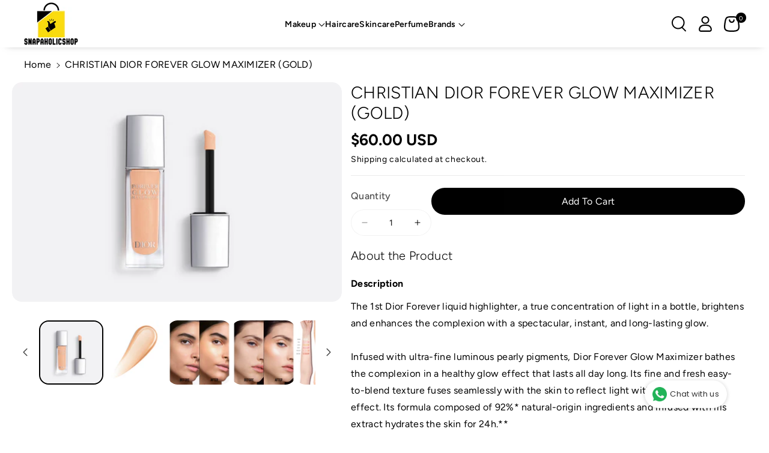

--- FILE ---
content_type: text/html; charset=utf-8
request_url: https://snapaholicshop.com/products/christian-dior-dior-forever-glow-maximizer-longwear-liquid-highlighter-1
body_size: 39738
content:
<!doctype html>
<html class="no-js" lang="en">
  <head>
    <meta charset="utf-8">
    <meta http-equiv="X-UA-Compatible" content="IE=edge">
    <meta name="viewport" content="width=device-width,initial-scale=1">
    <meta name="theme-color" content="">
    <link rel="canonical" href="https://snapaholicshop.com/products/christian-dior-dior-forever-glow-maximizer-longwear-liquid-highlighter-1">
    <link rel="preconnect" href="https://cdn.shopify.com" crossorigin><link rel="icon" type="image/png" href="//snapaholicshop.com/cdn/shop/files/Snapaholic_Favicon-min.png?crop=center&height=32&v=1644105807&width=32"><link rel="preconnect" href="https://fonts.shopifycdn.com" crossorigin><title>
      CHRISTIAN DIOR FOREVER GLOW MAXIMIZER (GOLD)
 &ndash; Snapaholicshop</title>

    
      <meta name="description" content="Description The 1st Dior Forever liquid highlighter, a true concentration of light in a bottle, brightens and enhances the complexion with a spectacular, instant, and long-lasting glow.Infused with ultra-fine luminous pearly pigments, Dior Forever Glow Maximizer bathes the complexion in a healthy glow effect that lasts">
    

    

<meta property="og:site_name" content="Snapaholicshop">
<meta property="og:url" content="https://snapaholicshop.com/products/christian-dior-dior-forever-glow-maximizer-longwear-liquid-highlighter-1">
<meta property="og:title" content="CHRISTIAN DIOR FOREVER GLOW MAXIMIZER (GOLD)">
<meta property="og:type" content="product">
<meta property="og:description" content="Description The 1st Dior Forever liquid highlighter, a true concentration of light in a bottle, brightens and enhances the complexion with a spectacular, instant, and long-lasting glow.Infused with ultra-fine luminous pearly pigments, Dior Forever Glow Maximizer bathes the complexion in a healthy glow effect that lasts"><meta property="og:image" content="http://snapaholicshop.com/cdn/shop/files/Y0436000_C043600013_E01_ZHC.webp?v=1735754872">
  <meta property="og:image:secure_url" content="https://snapaholicshop.com/cdn/shop/files/Y0436000_C043600013_E01_ZHC.webp?v=1735754872">
  <meta property="og:image:width" content="3000">
  <meta property="og:image:height" content="2000"><meta property="og:price:amount" content="60.00">
  <meta property="og:price:currency" content="USD"><meta name="twitter:card" content="summary_large_image">
<meta name="twitter:title" content="CHRISTIAN DIOR FOREVER GLOW MAXIMIZER (GOLD)">
<meta name="twitter:description" content="Description The 1st Dior Forever liquid highlighter, a true concentration of light in a bottle, brightens and enhances the complexion with a spectacular, instant, and long-lasting glow.Infused with ultra-fine luminous pearly pigments, Dior Forever Glow Maximizer bathes the complexion in a healthy glow effect that lasts">


    <script src="//snapaholicshop.com/cdn/shop/t/19/assets/constants.js?v=95358004781563950421729047699" defer="defer"></script>
    <script src="//snapaholicshop.com/cdn/shop/t/19/assets/pubsub.js?v=2921868252632587581729047699" defer="defer"></script>
    <script src="//snapaholicshop.com/cdn/shop/t/19/assets/global.js?v=105706776707057813391729047699" defer="defer"></script><script src="//snapaholicshop.com/cdn/shop/t/19/assets/animations.js?v=88693664871331136111729047698" defer="defer"></script><script>window.performance && window.performance.mark && window.performance.mark('shopify.content_for_header.start');</script><meta name="facebook-domain-verification" content="4n9a86pz2ri0xdy7o2i6y6brkmz51k">
<meta name="facebook-domain-verification" content="6r7qcpg16yuvintxdgnmw5wskunzm5">
<meta name="google-site-verification" content="ibIznOhb1I6LuVBaRba9opErl52OGM8EUXpwlUGckP0">
<meta id="shopify-digital-wallet" name="shopify-digital-wallet" content="/21939683428/digital_wallets/dialog">
<link rel="alternate" type="application/json+oembed" href="https://snapaholicshop.com/products/christian-dior-dior-forever-glow-maximizer-longwear-liquid-highlighter-1.oembed">
<script async="async" src="/checkouts/internal/preloads.js?locale=en-US"></script>
<script id="shopify-features" type="application/json">{"accessToken":"d0e7a2a41578c0d010b1072b60841dc3","betas":["rich-media-storefront-analytics"],"domain":"snapaholicshop.com","predictiveSearch":true,"shopId":21939683428,"locale":"en"}</script>
<script>var Shopify = Shopify || {};
Shopify.shop = "snapaholicshop.myshopify.com";
Shopify.locale = "en";
Shopify.currency = {"active":"USD","rate":"1.0"};
Shopify.country = "US";
Shopify.theme = {"name":"SNAPA x DO OCT'24","id":144278225150,"schema_name":"Veena","schema_version":"1.0.3","theme_store_id":2566,"role":"main"};
Shopify.theme.handle = "null";
Shopify.theme.style = {"id":null,"handle":null};
Shopify.cdnHost = "snapaholicshop.com/cdn";
Shopify.routes = Shopify.routes || {};
Shopify.routes.root = "/";</script>
<script type="module">!function(o){(o.Shopify=o.Shopify||{}).modules=!0}(window);</script>
<script>!function(o){function n(){var o=[];function n(){o.push(Array.prototype.slice.apply(arguments))}return n.q=o,n}var t=o.Shopify=o.Shopify||{};t.loadFeatures=n(),t.autoloadFeatures=n()}(window);</script>
<script id="shop-js-analytics" type="application/json">{"pageType":"product"}</script>
<script defer="defer" async type="module" src="//snapaholicshop.com/cdn/shopifycloud/shop-js/modules/v2/client.init-shop-cart-sync_BN7fPSNr.en.esm.js"></script>
<script defer="defer" async type="module" src="//snapaholicshop.com/cdn/shopifycloud/shop-js/modules/v2/chunk.common_Cbph3Kss.esm.js"></script>
<script defer="defer" async type="module" src="//snapaholicshop.com/cdn/shopifycloud/shop-js/modules/v2/chunk.modal_DKumMAJ1.esm.js"></script>
<script type="module">
  await import("//snapaholicshop.com/cdn/shopifycloud/shop-js/modules/v2/client.init-shop-cart-sync_BN7fPSNr.en.esm.js");
await import("//snapaholicshop.com/cdn/shopifycloud/shop-js/modules/v2/chunk.common_Cbph3Kss.esm.js");
await import("//snapaholicshop.com/cdn/shopifycloud/shop-js/modules/v2/chunk.modal_DKumMAJ1.esm.js");

  window.Shopify.SignInWithShop?.initShopCartSync?.({"fedCMEnabled":true,"windoidEnabled":true});

</script>
<script>(function() {
  var isLoaded = false;
  function asyncLoad() {
    if (isLoaded) return;
    isLoaded = true;
    var urls = ["https:\/\/cdn.instantbrandpage.lowfruitsolutions.com\/2859e77c0d4f7f9dc95b755df7dde95e\/featured-slider-0ec2c20e223d4cb649c8a982309b7180.js?shop=snapaholicshop.myshopify.com","https:\/\/cdn.instantbrandpage.lowfruitsolutions.com\/2859e77c0d4f7f9dc95b755df7dde95e\/brand-page-7bbe7c8eca4dff40a67179230b242025.js?shop=snapaholicshop.myshopify.com","https:\/\/whatschat.shopiapps.in\/script\/sp-whatsapp-app.js?version=1.0\u0026shop=snapaholicshop.myshopify.com","https:\/\/cdn.shopify.com\/s\/files\/1\/0219\/3968\/3428\/t\/6\/assets\/ets_instagram_shopping_slider_init.js?shop=snapaholicshop.myshopify.com","https:\/\/cdn.one.store\/javascript\/dist\/1.0\/jcr-widget.js?account_id=shopify:snapaholicshop.myshopify.com\u0026shop=snapaholicshop.myshopify.com","https:\/\/seo.apps.avada.io\/scripttag\/avada-seo-installed.js?shop=snapaholicshop.myshopify.com"];
    for (var i = 0; i < urls.length; i++) {
      var s = document.createElement('script');
      s.type = 'text/javascript';
      s.async = true;
      s.src = urls[i];
      var x = document.getElementsByTagName('script')[0];
      x.parentNode.insertBefore(s, x);
    }
  };
  if(window.attachEvent) {
    window.attachEvent('onload', asyncLoad);
  } else {
    window.addEventListener('load', asyncLoad, false);
  }
})();</script>
<script id="__st">var __st={"a":21939683428,"offset":-43200,"reqid":"242eb619-0f01-4f19-a46a-fac9dd749c2c-1770121517","pageurl":"snapaholicshop.com\/products\/christian-dior-dior-forever-glow-maximizer-longwear-liquid-highlighter-1","u":"eb4ebdd1daf1","p":"product","rtyp":"product","rid":8483633004798};</script>
<script>window.ShopifyPaypalV4VisibilityTracking = true;</script>
<script id="captcha-bootstrap">!function(){'use strict';const t='contact',e='account',n='new_comment',o=[[t,t],['blogs',n],['comments',n],[t,'customer']],c=[[e,'customer_login'],[e,'guest_login'],[e,'recover_customer_password'],[e,'create_customer']],r=t=>t.map((([t,e])=>`form[action*='/${t}']:not([data-nocaptcha='true']) input[name='form_type'][value='${e}']`)).join(','),a=t=>()=>t?[...document.querySelectorAll(t)].map((t=>t.form)):[];function s(){const t=[...o],e=r(t);return a(e)}const i='password',u='form_key',d=['recaptcha-v3-token','g-recaptcha-response','h-captcha-response',i],f=()=>{try{return window.sessionStorage}catch{return}},m='__shopify_v',_=t=>t.elements[u];function p(t,e,n=!1){try{const o=window.sessionStorage,c=JSON.parse(o.getItem(e)),{data:r}=function(t){const{data:e,action:n}=t;return t[m]||n?{data:e,action:n}:{data:t,action:n}}(c);for(const[e,n]of Object.entries(r))t.elements[e]&&(t.elements[e].value=n);n&&o.removeItem(e)}catch(o){console.error('form repopulation failed',{error:o})}}const l='form_type',E='cptcha';function T(t){t.dataset[E]=!0}const w=window,h=w.document,L='Shopify',v='ce_forms',y='captcha';let A=!1;((t,e)=>{const n=(g='f06e6c50-85a8-45c8-87d0-21a2b65856fe',I='https://cdn.shopify.com/shopifycloud/storefront-forms-hcaptcha/ce_storefront_forms_captcha_hcaptcha.v1.5.2.iife.js',D={infoText:'Protected by hCaptcha',privacyText:'Privacy',termsText:'Terms'},(t,e,n)=>{const o=w[L][v],c=o.bindForm;if(c)return c(t,g,e,D).then(n);var r;o.q.push([[t,g,e,D],n]),r=I,A||(h.body.append(Object.assign(h.createElement('script'),{id:'captcha-provider',async:!0,src:r})),A=!0)});var g,I,D;w[L]=w[L]||{},w[L][v]=w[L][v]||{},w[L][v].q=[],w[L][y]=w[L][y]||{},w[L][y].protect=function(t,e){n(t,void 0,e),T(t)},Object.freeze(w[L][y]),function(t,e,n,w,h,L){const[v,y,A,g]=function(t,e,n){const i=e?o:[],u=t?c:[],d=[...i,...u],f=r(d),m=r(i),_=r(d.filter((([t,e])=>n.includes(e))));return[a(f),a(m),a(_),s()]}(w,h,L),I=t=>{const e=t.target;return e instanceof HTMLFormElement?e:e&&e.form},D=t=>v().includes(t);t.addEventListener('submit',(t=>{const e=I(t);if(!e)return;const n=D(e)&&!e.dataset.hcaptchaBound&&!e.dataset.recaptchaBound,o=_(e),c=g().includes(e)&&(!o||!o.value);(n||c)&&t.preventDefault(),c&&!n&&(function(t){try{if(!f())return;!function(t){const e=f();if(!e)return;const n=_(t);if(!n)return;const o=n.value;o&&e.removeItem(o)}(t);const e=Array.from(Array(32),(()=>Math.random().toString(36)[2])).join('');!function(t,e){_(t)||t.append(Object.assign(document.createElement('input'),{type:'hidden',name:u})),t.elements[u].value=e}(t,e),function(t,e){const n=f();if(!n)return;const o=[...t.querySelectorAll(`input[type='${i}']`)].map((({name:t})=>t)),c=[...d,...o],r={};for(const[a,s]of new FormData(t).entries())c.includes(a)||(r[a]=s);n.setItem(e,JSON.stringify({[m]:1,action:t.action,data:r}))}(t,e)}catch(e){console.error('failed to persist form',e)}}(e),e.submit())}));const S=(t,e)=>{t&&!t.dataset[E]&&(n(t,e.some((e=>e===t))),T(t))};for(const o of['focusin','change'])t.addEventListener(o,(t=>{const e=I(t);D(e)&&S(e,y())}));const B=e.get('form_key'),M=e.get(l),P=B&&M;t.addEventListener('DOMContentLoaded',(()=>{const t=y();if(P)for(const e of t)e.elements[l].value===M&&p(e,B);[...new Set([...A(),...v().filter((t=>'true'===t.dataset.shopifyCaptcha))])].forEach((e=>S(e,t)))}))}(h,new URLSearchParams(w.location.search),n,t,e,['guest_login'])})(!0,!0)}();</script>
<script integrity="sha256-4kQ18oKyAcykRKYeNunJcIwy7WH5gtpwJnB7kiuLZ1E=" data-source-attribution="shopify.loadfeatures" defer="defer" src="//snapaholicshop.com/cdn/shopifycloud/storefront/assets/storefront/load_feature-a0a9edcb.js" crossorigin="anonymous"></script>
<script data-source-attribution="shopify.dynamic_checkout.dynamic.init">var Shopify=Shopify||{};Shopify.PaymentButton=Shopify.PaymentButton||{isStorefrontPortableWallets:!0,init:function(){window.Shopify.PaymentButton.init=function(){};var t=document.createElement("script");t.src="https://snapaholicshop.com/cdn/shopifycloud/portable-wallets/latest/portable-wallets.en.js",t.type="module",document.head.appendChild(t)}};
</script>
<script data-source-attribution="shopify.dynamic_checkout.buyer_consent">
  function portableWalletsHideBuyerConsent(e){var t=document.getElementById("shopify-buyer-consent"),n=document.getElementById("shopify-subscription-policy-button");t&&n&&(t.classList.add("hidden"),t.setAttribute("aria-hidden","true"),n.removeEventListener("click",e))}function portableWalletsShowBuyerConsent(e){var t=document.getElementById("shopify-buyer-consent"),n=document.getElementById("shopify-subscription-policy-button");t&&n&&(t.classList.remove("hidden"),t.removeAttribute("aria-hidden"),n.addEventListener("click",e))}window.Shopify?.PaymentButton&&(window.Shopify.PaymentButton.hideBuyerConsent=portableWalletsHideBuyerConsent,window.Shopify.PaymentButton.showBuyerConsent=portableWalletsShowBuyerConsent);
</script>
<script data-source-attribution="shopify.dynamic_checkout.cart.bootstrap">document.addEventListener("DOMContentLoaded",(function(){function t(){return document.querySelector("shopify-accelerated-checkout-cart, shopify-accelerated-checkout")}if(t())Shopify.PaymentButton.init();else{new MutationObserver((function(e,n){t()&&(Shopify.PaymentButton.init(),n.disconnect())})).observe(document.body,{childList:!0,subtree:!0})}}));
</script>
<script id='scb4127' type='text/javascript' async='' src='https://snapaholicshop.com/cdn/shopifycloud/privacy-banner/storefront-banner.js'></script><script id="sections-script" data-sections="main-product,related-products,header" defer="defer" src="//snapaholicshop.com/cdn/shop/t/19/compiled_assets/scripts.js?v=15188"></script>
<script>window.performance && window.performance.mark && window.performance.mark('shopify.content_for_header.end');</script>


    <style data-shopify>
      @font-face {
  font-family: Figtree;
  font-weight: 400;
  font-style: normal;
  font-display: swap;
  src: url("//snapaholicshop.com/cdn/fonts/figtree/figtree_n4.3c0838aba1701047e60be6a99a1b0a40ce9b8419.woff2") format("woff2"),
       url("//snapaholicshop.com/cdn/fonts/figtree/figtree_n4.c0575d1db21fc3821f17fd6617d3dee552312137.woff") format("woff");
}


      @font-face {
  font-family: Figtree;
  font-weight: 500;
  font-style: normal;
  font-display: swap;
  src: url("//snapaholicshop.com/cdn/fonts/figtree/figtree_n5.3b6b7df38aa5986536945796e1f947445832047c.woff2") format("woff2"),
       url("//snapaholicshop.com/cdn/fonts/figtree/figtree_n5.f26bf6dcae278b0ed902605f6605fa3338e81dab.woff") format("woff");
}

      @font-face {
  font-family: Figtree;
  font-weight: 600;
  font-style: normal;
  font-display: swap;
  src: url("//snapaholicshop.com/cdn/fonts/figtree/figtree_n6.9d1ea52bb49a0a86cfd1b0383d00f83d3fcc14de.woff2") format("woff2"),
       url("//snapaholicshop.com/cdn/fonts/figtree/figtree_n6.f0fcdea525a0e47b2ae4ab645832a8e8a96d31d3.woff") format("woff");
}

      @font-face {
  font-family: Figtree;
  font-weight: 700;
  font-style: normal;
  font-display: swap;
  src: url("//snapaholicshop.com/cdn/fonts/figtree/figtree_n7.2fd9bfe01586148e644724096c9d75e8c7a90e55.woff2") format("woff2"),
       url("//snapaholicshop.com/cdn/fonts/figtree/figtree_n7.ea05de92d862f9594794ab281c4c3a67501ef5fc.woff") format("woff");
}


      @font-face {
  font-family: Figtree;
  font-weight: 400;
  font-style: italic;
  font-display: swap;
  src: url("//snapaholicshop.com/cdn/fonts/figtree/figtree_i4.89f7a4275c064845c304a4cf8a4a586060656db2.woff2") format("woff2"),
       url("//snapaholicshop.com/cdn/fonts/figtree/figtree_i4.6f955aaaafc55a22ffc1f32ecf3756859a5ad3e2.woff") format("woff");
}

      @font-face {
  font-family: Figtree;
  font-weight: 700;
  font-style: italic;
  font-display: swap;
  src: url("//snapaholicshop.com/cdn/fonts/figtree/figtree_i7.06add7096a6f2ab742e09ec7e498115904eda1fe.woff2") format("woff2"),
       url("//snapaholicshop.com/cdn/fonts/figtree/figtree_i7.ee584b5fcaccdbb5518c0228158941f8df81b101.woff") format("woff");
}

      @font-face {
  font-family: Figtree;
  font-weight: 300;
  font-style: normal;
  font-display: swap;
  src: url("//snapaholicshop.com/cdn/fonts/figtree/figtree_n3.e4cc0323f8b9feb279bf6ced9d868d88ce80289f.woff2") format("woff2"),
       url("//snapaholicshop.com/cdn/fonts/figtree/figtree_n3.db79ac3fb83d054d99bd79fccf8e8782b5cf449e.woff") format("woff");
}



      
        :root,
        .color-background-1 {
        --color-background: 255,255,255;
        
          --gradient-background: #ffffff;
        

        

        --color-foreground: 0,0,0;
        --color-background-contrast: 191,191,191;
        --color-shadow: 18,18,18;
        --color-link-hover: 250,219,15;
        --color-button: 0,0,0;
        --color-button-text: 255,255,255;
        --color-secondary-button: 255,255,255;
        --color-secondary-button-text: 0,0,0;
        --color-badge-foreground: 0,0,0;
        --color-badge-background: 255,255,255;
        --color-badge-border: 0,0,0;
        --color-button-hover-text: 0,0,0;
        --color-bg-button-hover: 250,219,15;
        --alpha-link: 0.9;
        --alpha-button-background: 1;
        --alpha-button-border: 1;
        --alpha-badge-border: 0.1;
        color: rgb(var(--color-foreground));
        background-color: rgb(var(--color-background));
        }
      
        
        .color-background-2 {
        --color-background: 250,219,15;
        
          --gradient-background: #fadb0f;
        

        

        --color-foreground: 0,0,0;
        --color-background-contrast: 135,117,3;
        --color-shadow: 18,18,18;
        --color-link-hover: 250,219,15;
        --color-button: 0,0,0;
        --color-button-text: 255,255,255;
        --color-secondary-button: 250,219,15;
        --color-secondary-button-text: 0,0,0;
        --color-badge-foreground: 0,0,0;
        --color-badge-background: 250,219,15;
        --color-badge-border: 0,0,0;
        --color-button-hover-text: 0,0,0;
        --color-bg-button-hover: 250,219,15;
        --alpha-link: 0.9;
        --alpha-button-background: 1;
        --alpha-button-border: 1;
        --alpha-badge-border: 0.1;
        color: rgb(var(--color-foreground));
        background-color: rgb(var(--color-background));
        }
      
        
        .color-inverse {
        --color-background: 255,255,255;
        
          --gradient-background: linear-gradient(90deg, rgba(218, 64, 68, 0.25), rgba(255, 250, 126, 0.25) 30.21%, rgba(218, 64, 68, 0.25) 64.1%, rgba(255, 250, 126, 0.25) 100%);
        

        

        --color-foreground: 0,0,0;
        --color-background-contrast: 191,191,191;
        --color-shadow: 0,0,0;
        --color-link-hover: 208,60,63;
        --color-button: 0,0,0;
        --color-button-text: 255,255,255;
        --color-secondary-button: 255,255,255;
        --color-secondary-button-text: 0,0,0;
        --color-badge-foreground: 0,0,0;
        --color-badge-background: 255,255,255;
        --color-badge-border: 0,0,0;
        --color-button-hover-text: 255,255,255;
        --color-bg-button-hover: 208,60,63;
        --alpha-link: 0.9;
        --alpha-button-background: 1;
        --alpha-button-border: 1;
        --alpha-badge-border: 0.1;
        color: rgb(var(--color-foreground));
        background-color: rgb(var(--color-background));
        }
      
        
        .color-accent-2 {
        --color-background: 0,0,0;
        
          --gradient-background: #000000;
        

        

        --color-foreground: 255,255,255;
        --color-background-contrast: 128,128,128;
        --color-shadow: 18,18,18;
        --color-link-hover: 208,60,63;
        --color-button: 208,60,63;
        --color-button-text: 255,255,255;
        --color-secondary-button: 0,0,0;
        --color-secondary-button-text: 255,255,255;
        --color-badge-foreground: 255,255,255;
        --color-badge-background: 0,0,0;
        --color-badge-border: 255,255,255;
        --color-button-hover-text: 0,0,0;
        --color-bg-button-hover: 255,255,255;
        --alpha-link: 0.9;
        --alpha-button-background: 1;
        --alpha-button-border: 1;
        --alpha-badge-border: 0.1;
        color: rgb(var(--color-foreground));
        background-color: rgb(var(--color-background));
        }
      
        
        .color-scheme-abe3bc68-5409-41dd-abcf-8f9ac474947a {
        --color-background: 245,245,245;
        
          --gradient-background: #f5f5f5;
        

        

        --color-foreground: 0,0,0;
        --color-background-contrast: 181,181,181;
        --color-shadow: 18,18,18;
        --color-link-hover: 250,219,15;
        --color-button: 0,0,0;
        --color-button-text: 255,255,255;
        --color-secondary-button: 245,245,245;
        --color-secondary-button-text: 0,0,0;
        --color-badge-foreground: 0,0,0;
        --color-badge-background: 245,245,245;
        --color-badge-border: 0,0,0;
        --color-button-hover-text: 0,0,0;
        --color-bg-button-hover: 250,219,15;
        --alpha-link: 0.9;
        --alpha-button-background: 1;
        --alpha-button-border: 1;
        --alpha-badge-border: 0.1;
        color: rgb(var(--color-foreground));
        background-color: rgb(var(--color-background));
        }
      
        
        .color-scheme-f1f1eec4-92fe-48eb-8d60-669e02e2d3f1 {
        --color-background: 0,0,0;
        
          --gradient-background: rgba(0,0,0,0);
        

        

        --color-foreground: 0,0,0;
        --color-background-contrast: 128,128,128;
        --color-shadow: 18,18,18;
        --color-link-hover: 250,219,15;
        --color-button: 0,0,0;
        --color-button-text: 255,255,255;
        --color-secondary-button: 0,0,0;
        --color-secondary-button-text: 0,0,0;
        --color-badge-foreground: 0,0,0;
        --color-badge-background: 0,0,0;
        --color-badge-border: 0,0,0;
        --color-button-hover-text: 0,0,0;
        --color-bg-button-hover: 250,219,15;
        --alpha-link: 0.9;
        --alpha-button-background: 1;
        --alpha-button-border: 1;
        --alpha-badge-border: 0.1;
        color: rgb(var(--color-foreground));
        background-color: rgb(var(--color-background));
        }
      
        
        .color-scheme-00645c48-8313-47e2-b7ad-a002b8f55ee0 {
        --color-background: 0,0,0;
        
          --gradient-background: rgba(0,0,0,0);
        

        

        --color-foreground: 255,255,255;
        --color-background-contrast: 128,128,128;
        --color-shadow: 18,18,18;
        --color-link-hover: 250,219,15;
        --color-button: 250,219,15;
        --color-button-text: 0,0,0;
        --color-secondary-button: 0,0,0;
        --color-secondary-button-text: 250,219,15;
        --color-badge-foreground: 255,255,255;
        --color-badge-background: 0,0,0;
        --color-badge-border: 255,255,255;
        --color-button-hover-text: 255,255,255;
        --color-bg-button-hover: 0,0,0;
        --alpha-link: 0.9;
        --alpha-button-background: 1;
        --alpha-button-border: 1;
        --alpha-badge-border: 0.1;
        color: rgb(var(--color-foreground));
        background-color: rgb(var(--color-background));
        }
      

      body, .color-background-1, .color-background-2, .color-inverse, .color-accent-2, .color-scheme-abe3bc68-5409-41dd-abcf-8f9ac474947a, .color-scheme-f1f1eec4-92fe-48eb-8d60-669e02e2d3f1, .color-scheme-00645c48-8313-47e2-b7ad-a002b8f55ee0 {
      background-color: rgb(var(--color-background));
      background: var(--gradient-background);
      }

      :root {
      --color-wbprogscolor: #fadb0f;
      --border--color: #818181; 
      --border-width: 1px;
      --border-style: solid;
      --white-color: #ffffff;
      --black-color: #000000;
      --font-body-family: Figtree, sans-serif;
      --font-body-style: normal;
      --font-body-weight: 400;
      --font-body-weight-medium: 500;
      --font-body-weight-semibold: 600;
      --font-body-weight-bold: 700;


      --font-heading-family: Figtree, sans-serif;
      --font-heading-style: normal;
      --font-heading-weight: 300; 
      --font-body-scale: 1.0;
      --font-heading-scale: 1.0;

        --media-padding: px;
        --media-border-opacity: 0.0;
        --media-border-width: 0px;
        --media-radius: 16px;
        --media-shadow-opacity: 0.0;
        --media-shadow-horizontal-offset: 0px;
        --media-shadow-vertical-offset: 0px;
        --media-shadow-blur-radius: 0px;
        --media-shadow-visible: 0;

        --page-width: 145rem;
        --page-width-margin: 0rem;

        --product-card-image-padding: 0.0rem;
        --product-card-corner-radius: 1.6rem;
        --product-card-text-alignment: left;
        --product-card-border-width: 0.0rem;
        --product-card-border-opacity: 0.0;
        --product-card-shadow-opacity: 0.0;
        --product-card-shadow-visible: 0;
        --product-card-shadow-horizontal-offset: 0.0rem;
        --product-card-shadow-vertical-offset: 0.0rem;
        --product-card-shadow-blur-radius: 0.0rem;
        --card_title-transform: capitalize;

        --collection-card-image-padding: 0.0rem;
        --collection-card-corner-radius: 1.6rem;
        --collection-card-text-alignment: left;
        --collection-card-border-width: 0.0rem;
        --collection-card-border-opacity: 0.0;
        --collection-card-shadow-opacity: 0.0;
        --collection-card-shadow-visible: 0;
        --collection-card-shadow-horizontal-offset: 0.0rem;
        --collection-card-shadow-vertical-offset: 0.0rem;
        --collection-card-shadow-blur-radius: 0.0rem;

        --blog-card-image-padding: 0.0rem;
        --blog-card-corner-radius: 1.6rem;
        --blog-card-text-alignment: left;
        --blog-card-border-width: 0.1rem;
        --blog-card-border-opacity: 0.1;
        --blog-card-shadow-opacity: 0.0;
        --blog-card-shadow-visible: 0;
        --blog-card-shadow-horizontal-offset: 0.0rem;
        --blog-card-shadow-vertical-offset: 0.0rem;
        --blog-card-shadow-blur-radius: 0.0rem;

        --badge-corner-radius: 2.0rem;

        --popup-border-width: 1px;
        --popup-border-opacity: 0.25;
        --popup-corner-radius: 16px;
        --popup-shadow-opacity: 0.0;
        --popup-shadow-horizontal-offset: 0px;
        --popup-shadow-vertical-offset: 0px;
        --popup-shadow-blur-radius: 0px;

        --drawer-border-width: 0px;
        --drawer-border-opacity: 0.1;
        --drawer-corner-radius: 16px;
        --drawer-shadow-opacity: 0.0;
        --drawer-shadow-horizontal-offset: 0px;
        --drawer-shadow-vertical-offset: 0px;
        --drawer-shadow-blur-radius: 0px;

        --grid-desktop-vertical-spacing: 20px;
        --grid-desktop-horizontal-spacing: 20px;
        --grid-mobile-vertical-spacing: 10px;
        --grid-mobile-horizontal-spacing: 10px;

        --text-boxes-border-opacity: 0.0;
        --text-boxes-border-width: 0px;
        --text-boxes-radius: 16px;
        --text-boxes-shadow-opacity: 0.0;
        --text-boxes-shadow-visible: 0;
        --text-boxes-shadow-horizontal-offset: 0px;
        --text-boxes-shadow-vertical-offset: 0px;
        --text-boxes-shadow-blur-radius: 0px;

        --bg-radius: 16px;

        --buttons-radius: 30px;
        --buttons-radius-outset: 31px;
        --buttons-border-width: 1px;
        --buttons-border-opacity: 0.1;
        --buttons-shadow-opacity: 0.0;
        --buttons-shadow-visible: 0;
        --buttons-shadow-horizontal-offset: 0px;
        --buttons-shadow-vertical-offset: 0px;
        --buttons-shadow-blur-radius: 0px;
        --buttons-border-offset: 0.3px;
 
        --inputs-radius: 30px;
        --inputs-border-width: 1px;
        --inputs-border-opacity: 0.05;
        --inputs-shadow-opacity: 0.0;
        --inputs-shadow-horizontal-offset: 0px;
        --inputs-margin-offset: 0px;
        --inputs-shadow-vertical-offset: 0px;
        --inputs-shadow-blur-radius: 0px;
        --inputs-radius-outset: 31px;

        --variant-pills-radius: 4px;
        --variant-pills-border-width: 1px;
        --variant-pills-border-opacity: 0.1;
        --variant-pills-shadow-opacity: 0.0;
        --variant-pills-shadow-horizontal-offset: 0px;
        --variant-pills-shadow-vertical-offset: 0px;
        --variant-pills-shadow-blur-radius: 0px;

        --sale-bg-color: #fadb0f;
        --sale-text-color: #000000;
        
        --percentage-sale-bg-color: #dd1d1d;
        --percentage-sale-text-color: #ffffff;

        --new-bg-color: #22750e;
        --new-text-color: #ffffff;

        --soldout-bg-color: #757575;
        --soldout-text-color: #ffffff;
      }
      *,
      *::before,
      *::after {
        box-sizing: inherit;
      }
      html {
        box-sizing: border-box;
        font-size: calc(var(--font-body-scale) * 62.5%);
        height: 100%;
      }
      body {
        font-size: calc(var(--font-body-scale) * 14px);
        font-family: var(--font-body-family);
        font-style: var(--font-body-style);
        font-weight: var(--font-body-weight);
        color: rgb(var(--color-foreground));
        grid-template-columns: 100%;
        min-height: 100%;
        margin: 0;
        line-height: calc(1 + 0.8 / var(--font-body-scale));
      }
      @media screen and (min-width: 768px) {
        body {
          font-size: calc(var(--font-body-scale) * 16px);
        }
      }
    </style> 
    <link href="//snapaholicshop.com/cdn/shop/t/19/assets/base.css?v=38854184113200694081743458504" rel="stylesheet" type="text/css" media="all" />
<link rel="preload" as="font" href="//snapaholicshop.com/cdn/fonts/figtree/figtree_n4.3c0838aba1701047e60be6a99a1b0a40ce9b8419.woff2" type="font/woff2" crossorigin><link rel="preload" as="font" href="//snapaholicshop.com/cdn/fonts/figtree/figtree_n3.e4cc0323f8b9feb279bf6ced9d868d88ce80289f.woff2" type="font/woff2" crossorigin><script>document.documentElement.className = document.documentElement.className.replace('no-js', 'js');
    if (Shopify.designMode) {
      document.documentElement.classList.add('shopify-design-mode');
    } 
    </script>
  <!-- BEGIN app block: shopify://apps/instafeed/blocks/head-block/c447db20-095d-4a10-9725-b5977662c9d5 --><link rel="preconnect" href="https://cdn.nfcube.com/">
<link rel="preconnect" href="https://scontent.cdninstagram.com/">


  <script>
    document.addEventListener('DOMContentLoaded', function () {
      let instafeedScript = document.createElement('script');

      
        instafeedScript.src = 'https://storage.nfcube.com/instafeed-a479b010f910b55c25827d4dd7658730.js';
      

      document.body.appendChild(instafeedScript);
    });
  </script>





<!-- END app block --><script src="https://cdn.shopify.com/extensions/019b8d6c-1ef2-70af-b04f-c5e7be4eb317/instagram-shopping-slider-4/assets/ets-ins-theme-embed-block.js" type="text/javascript" defer="defer"></script>
<link href="https://cdn.shopify.com/extensions/019b8d6c-1ef2-70af-b04f-c5e7be4eb317/instagram-shopping-slider-4/assets/ets-ins-theme-embed-block.css" rel="stylesheet" type="text/css" media="all">
<link href="https://monorail-edge.shopifysvc.com" rel="dns-prefetch">
<script>(function(){if ("sendBeacon" in navigator && "performance" in window) {try {var session_token_from_headers = performance.getEntriesByType('navigation')[0].serverTiming.find(x => x.name == '_s').description;} catch {var session_token_from_headers = undefined;}var session_cookie_matches = document.cookie.match(/_shopify_s=([^;]*)/);var session_token_from_cookie = session_cookie_matches && session_cookie_matches.length === 2 ? session_cookie_matches[1] : "";var session_token = session_token_from_headers || session_token_from_cookie || "";function handle_abandonment_event(e) {var entries = performance.getEntries().filter(function(entry) {return /monorail-edge.shopifysvc.com/.test(entry.name);});if (!window.abandonment_tracked && entries.length === 0) {window.abandonment_tracked = true;var currentMs = Date.now();var navigation_start = performance.timing.navigationStart;var payload = {shop_id: 21939683428,url: window.location.href,navigation_start,duration: currentMs - navigation_start,session_token,page_type: "product"};window.navigator.sendBeacon("https://monorail-edge.shopifysvc.com/v1/produce", JSON.stringify({schema_id: "online_store_buyer_site_abandonment/1.1",payload: payload,metadata: {event_created_at_ms: currentMs,event_sent_at_ms: currentMs}}));}}window.addEventListener('pagehide', handle_abandonment_event);}}());</script>
<script id="web-pixels-manager-setup">(function e(e,d,r,n,o){if(void 0===o&&(o={}),!Boolean(null===(a=null===(i=window.Shopify)||void 0===i?void 0:i.analytics)||void 0===a?void 0:a.replayQueue)){var i,a;window.Shopify=window.Shopify||{};var t=window.Shopify;t.analytics=t.analytics||{};var s=t.analytics;s.replayQueue=[],s.publish=function(e,d,r){return s.replayQueue.push([e,d,r]),!0};try{self.performance.mark("wpm:start")}catch(e){}var l=function(){var e={modern:/Edge?\/(1{2}[4-9]|1[2-9]\d|[2-9]\d{2}|\d{4,})\.\d+(\.\d+|)|Firefox\/(1{2}[4-9]|1[2-9]\d|[2-9]\d{2}|\d{4,})\.\d+(\.\d+|)|Chrom(ium|e)\/(9{2}|\d{3,})\.\d+(\.\d+|)|(Maci|X1{2}).+ Version\/(15\.\d+|(1[6-9]|[2-9]\d|\d{3,})\.\d+)([,.]\d+|)( \(\w+\)|)( Mobile\/\w+|) Safari\/|Chrome.+OPR\/(9{2}|\d{3,})\.\d+\.\d+|(CPU[ +]OS|iPhone[ +]OS|CPU[ +]iPhone|CPU IPhone OS|CPU iPad OS)[ +]+(15[._]\d+|(1[6-9]|[2-9]\d|\d{3,})[._]\d+)([._]\d+|)|Android:?[ /-](13[3-9]|1[4-9]\d|[2-9]\d{2}|\d{4,})(\.\d+|)(\.\d+|)|Android.+Firefox\/(13[5-9]|1[4-9]\d|[2-9]\d{2}|\d{4,})\.\d+(\.\d+|)|Android.+Chrom(ium|e)\/(13[3-9]|1[4-9]\d|[2-9]\d{2}|\d{4,})\.\d+(\.\d+|)|SamsungBrowser\/([2-9]\d|\d{3,})\.\d+/,legacy:/Edge?\/(1[6-9]|[2-9]\d|\d{3,})\.\d+(\.\d+|)|Firefox\/(5[4-9]|[6-9]\d|\d{3,})\.\d+(\.\d+|)|Chrom(ium|e)\/(5[1-9]|[6-9]\d|\d{3,})\.\d+(\.\d+|)([\d.]+$|.*Safari\/(?![\d.]+ Edge\/[\d.]+$))|(Maci|X1{2}).+ Version\/(10\.\d+|(1[1-9]|[2-9]\d|\d{3,})\.\d+)([,.]\d+|)( \(\w+\)|)( Mobile\/\w+|) Safari\/|Chrome.+OPR\/(3[89]|[4-9]\d|\d{3,})\.\d+\.\d+|(CPU[ +]OS|iPhone[ +]OS|CPU[ +]iPhone|CPU IPhone OS|CPU iPad OS)[ +]+(10[._]\d+|(1[1-9]|[2-9]\d|\d{3,})[._]\d+)([._]\d+|)|Android:?[ /-](13[3-9]|1[4-9]\d|[2-9]\d{2}|\d{4,})(\.\d+|)(\.\d+|)|Mobile Safari.+OPR\/([89]\d|\d{3,})\.\d+\.\d+|Android.+Firefox\/(13[5-9]|1[4-9]\d|[2-9]\d{2}|\d{4,})\.\d+(\.\d+|)|Android.+Chrom(ium|e)\/(13[3-9]|1[4-9]\d|[2-9]\d{2}|\d{4,})\.\d+(\.\d+|)|Android.+(UC? ?Browser|UCWEB|U3)[ /]?(15\.([5-9]|\d{2,})|(1[6-9]|[2-9]\d|\d{3,})\.\d+)\.\d+|SamsungBrowser\/(5\.\d+|([6-9]|\d{2,})\.\d+)|Android.+MQ{2}Browser\/(14(\.(9|\d{2,})|)|(1[5-9]|[2-9]\d|\d{3,})(\.\d+|))(\.\d+|)|K[Aa][Ii]OS\/(3\.\d+|([4-9]|\d{2,})\.\d+)(\.\d+|)/},d=e.modern,r=e.legacy,n=navigator.userAgent;return n.match(d)?"modern":n.match(r)?"legacy":"unknown"}(),u="modern"===l?"modern":"legacy",c=(null!=n?n:{modern:"",legacy:""})[u],f=function(e){return[e.baseUrl,"/wpm","/b",e.hashVersion,"modern"===e.buildTarget?"m":"l",".js"].join("")}({baseUrl:d,hashVersion:r,buildTarget:u}),m=function(e){var d=e.version,r=e.bundleTarget,n=e.surface,o=e.pageUrl,i=e.monorailEndpoint;return{emit:function(e){var a=e.status,t=e.errorMsg,s=(new Date).getTime(),l=JSON.stringify({metadata:{event_sent_at_ms:s},events:[{schema_id:"web_pixels_manager_load/3.1",payload:{version:d,bundle_target:r,page_url:o,status:a,surface:n,error_msg:t},metadata:{event_created_at_ms:s}}]});if(!i)return console&&console.warn&&console.warn("[Web Pixels Manager] No Monorail endpoint provided, skipping logging."),!1;try{return self.navigator.sendBeacon.bind(self.navigator)(i,l)}catch(e){}var u=new XMLHttpRequest;try{return u.open("POST",i,!0),u.setRequestHeader("Content-Type","text/plain"),u.send(l),!0}catch(e){return console&&console.warn&&console.warn("[Web Pixels Manager] Got an unhandled error while logging to Monorail."),!1}}}}({version:r,bundleTarget:l,surface:e.surface,pageUrl:self.location.href,monorailEndpoint:e.monorailEndpoint});try{o.browserTarget=l,function(e){var d=e.src,r=e.async,n=void 0===r||r,o=e.onload,i=e.onerror,a=e.sri,t=e.scriptDataAttributes,s=void 0===t?{}:t,l=document.createElement("script"),u=document.querySelector("head"),c=document.querySelector("body");if(l.async=n,l.src=d,a&&(l.integrity=a,l.crossOrigin="anonymous"),s)for(var f in s)if(Object.prototype.hasOwnProperty.call(s,f))try{l.dataset[f]=s[f]}catch(e){}if(o&&l.addEventListener("load",o),i&&l.addEventListener("error",i),u)u.appendChild(l);else{if(!c)throw new Error("Did not find a head or body element to append the script");c.appendChild(l)}}({src:f,async:!0,onload:function(){if(!function(){var e,d;return Boolean(null===(d=null===(e=window.Shopify)||void 0===e?void 0:e.analytics)||void 0===d?void 0:d.initialized)}()){var d=window.webPixelsManager.init(e)||void 0;if(d){var r=window.Shopify.analytics;r.replayQueue.forEach((function(e){var r=e[0],n=e[1],o=e[2];d.publishCustomEvent(r,n,o)})),r.replayQueue=[],r.publish=d.publishCustomEvent,r.visitor=d.visitor,r.initialized=!0}}},onerror:function(){return m.emit({status:"failed",errorMsg:"".concat(f," has failed to load")})},sri:function(e){var d=/^sha384-[A-Za-z0-9+/=]+$/;return"string"==typeof e&&d.test(e)}(c)?c:"",scriptDataAttributes:o}),m.emit({status:"loading"})}catch(e){m.emit({status:"failed",errorMsg:(null==e?void 0:e.message)||"Unknown error"})}}})({shopId: 21939683428,storefrontBaseUrl: "https://snapaholicshop.com",extensionsBaseUrl: "https://extensions.shopifycdn.com/cdn/shopifycloud/web-pixels-manager",monorailEndpoint: "https://monorail-edge.shopifysvc.com/unstable/produce_batch",surface: "storefront-renderer",enabledBetaFlags: ["2dca8a86"],webPixelsConfigList: [{"id":"481558782","configuration":"{\"config\":\"{\\\"google_tag_ids\\\":[\\\"G-WJRK2PNJWF\\\"],\\\"target_country\\\":\\\"ZZ\\\",\\\"gtag_events\\\":[{\\\"type\\\":\\\"begin_checkout\\\",\\\"action_label\\\":\\\"G-WJRK2PNJWF\\\"},{\\\"type\\\":\\\"search\\\",\\\"action_label\\\":\\\"G-WJRK2PNJWF\\\"},{\\\"type\\\":\\\"view_item\\\",\\\"action_label\\\":\\\"G-WJRK2PNJWF\\\"},{\\\"type\\\":\\\"purchase\\\",\\\"action_label\\\":\\\"G-WJRK2PNJWF\\\"},{\\\"type\\\":\\\"page_view\\\",\\\"action_label\\\":\\\"G-WJRK2PNJWF\\\"},{\\\"type\\\":\\\"add_payment_info\\\",\\\"action_label\\\":\\\"G-WJRK2PNJWF\\\"},{\\\"type\\\":\\\"add_to_cart\\\",\\\"action_label\\\":\\\"G-WJRK2PNJWF\\\"}],\\\"enable_monitoring_mode\\\":false}\"}","eventPayloadVersion":"v1","runtimeContext":"OPEN","scriptVersion":"b2a88bafab3e21179ed38636efcd8a93","type":"APP","apiClientId":1780363,"privacyPurposes":[],"dataSharingAdjustments":{"protectedCustomerApprovalScopes":["read_customer_address","read_customer_email","read_customer_name","read_customer_personal_data","read_customer_phone"]}},{"id":"216170750","configuration":"{\"pixel_id\":\"521849612107445\",\"pixel_type\":\"facebook_pixel\",\"metaapp_system_user_token\":\"-\"}","eventPayloadVersion":"v1","runtimeContext":"OPEN","scriptVersion":"ca16bc87fe92b6042fbaa3acc2fbdaa6","type":"APP","apiClientId":2329312,"privacyPurposes":["ANALYTICS","MARKETING","SALE_OF_DATA"],"dataSharingAdjustments":{"protectedCustomerApprovalScopes":["read_customer_address","read_customer_email","read_customer_name","read_customer_personal_data","read_customer_phone"]}},{"id":"103645438","configuration":"{\"shopID\":\"o3cACSRhb9LmIQ\"}","eventPayloadVersion":"v1","runtimeContext":"STRICT","scriptVersion":"030d7bc4a14967b7600ab5ae2a7fbb34","type":"APP","apiClientId":6348385,"privacyPurposes":["ANALYTICS","MARKETING","SALE_OF_DATA"],"dataSharingAdjustments":{"protectedCustomerApprovalScopes":["read_customer_personal_data"]}},{"id":"shopify-app-pixel","configuration":"{}","eventPayloadVersion":"v1","runtimeContext":"STRICT","scriptVersion":"0450","apiClientId":"shopify-pixel","type":"APP","privacyPurposes":["ANALYTICS","MARKETING"]},{"id":"shopify-custom-pixel","eventPayloadVersion":"v1","runtimeContext":"LAX","scriptVersion":"0450","apiClientId":"shopify-pixel","type":"CUSTOM","privacyPurposes":["ANALYTICS","MARKETING"]}],isMerchantRequest: false,initData: {"shop":{"name":"Snapaholicshop","paymentSettings":{"currencyCode":"USD"},"myshopifyDomain":"snapaholicshop.myshopify.com","countryCode":"US","storefrontUrl":"https:\/\/snapaholicshop.com"},"customer":null,"cart":null,"checkout":null,"productVariants":[{"price":{"amount":60.0,"currencyCode":"USD"},"product":{"title":"CHRISTIAN DIOR  FOREVER GLOW MAXIMIZER (GOLD)","vendor":"CHRISTIAN DIOR","id":"8483633004798","untranslatedTitle":"CHRISTIAN DIOR  FOREVER GLOW MAXIMIZER (GOLD)","url":"\/products\/christian-dior-dior-forever-glow-maximizer-longwear-liquid-highlighter-1","type":""},"id":"45302090662142","image":{"src":"\/\/snapaholicshop.com\/cdn\/shop\/files\/Y0436000_C043600013_E01_ZHC.webp?v=1735754872"},"sku":"4000","title":"Default Title","untranslatedTitle":"Default Title"}],"purchasingCompany":null},},"https://snapaholicshop.com/cdn","3918e4e0wbf3ac3cepc5707306mb02b36c6",{"modern":"","legacy":""},{"shopId":"21939683428","storefrontBaseUrl":"https:\/\/snapaholicshop.com","extensionBaseUrl":"https:\/\/extensions.shopifycdn.com\/cdn\/shopifycloud\/web-pixels-manager","surface":"storefront-renderer","enabledBetaFlags":"[\"2dca8a86\"]","isMerchantRequest":"false","hashVersion":"3918e4e0wbf3ac3cepc5707306mb02b36c6","publish":"custom","events":"[[\"page_viewed\",{}],[\"product_viewed\",{\"productVariant\":{\"price\":{\"amount\":60.0,\"currencyCode\":\"USD\"},\"product\":{\"title\":\"CHRISTIAN DIOR  FOREVER GLOW MAXIMIZER (GOLD)\",\"vendor\":\"CHRISTIAN DIOR\",\"id\":\"8483633004798\",\"untranslatedTitle\":\"CHRISTIAN DIOR  FOREVER GLOW MAXIMIZER (GOLD)\",\"url\":\"\/products\/christian-dior-dior-forever-glow-maximizer-longwear-liquid-highlighter-1\",\"type\":\"\"},\"id\":\"45302090662142\",\"image\":{\"src\":\"\/\/snapaholicshop.com\/cdn\/shop\/files\/Y0436000_C043600013_E01_ZHC.webp?v=1735754872\"},\"sku\":\"4000\",\"title\":\"Default Title\",\"untranslatedTitle\":\"Default Title\"}}]]"});</script><script>
  window.ShopifyAnalytics = window.ShopifyAnalytics || {};
  window.ShopifyAnalytics.meta = window.ShopifyAnalytics.meta || {};
  window.ShopifyAnalytics.meta.currency = 'USD';
  var meta = {"product":{"id":8483633004798,"gid":"gid:\/\/shopify\/Product\/8483633004798","vendor":"CHRISTIAN DIOR","type":"","handle":"christian-dior-dior-forever-glow-maximizer-longwear-liquid-highlighter-1","variants":[{"id":45302090662142,"price":6000,"name":"CHRISTIAN DIOR  FOREVER GLOW MAXIMIZER (GOLD)","public_title":null,"sku":"4000"}],"remote":false},"page":{"pageType":"product","resourceType":"product","resourceId":8483633004798,"requestId":"242eb619-0f01-4f19-a46a-fac9dd749c2c-1770121517"}};
  for (var attr in meta) {
    window.ShopifyAnalytics.meta[attr] = meta[attr];
  }
</script>
<script class="analytics">
  (function () {
    var customDocumentWrite = function(content) {
      var jquery = null;

      if (window.jQuery) {
        jquery = window.jQuery;
      } else if (window.Checkout && window.Checkout.$) {
        jquery = window.Checkout.$;
      }

      if (jquery) {
        jquery('body').append(content);
      }
    };

    var hasLoggedConversion = function(token) {
      if (token) {
        return document.cookie.indexOf('loggedConversion=' + token) !== -1;
      }
      return false;
    }

    var setCookieIfConversion = function(token) {
      if (token) {
        var twoMonthsFromNow = new Date(Date.now());
        twoMonthsFromNow.setMonth(twoMonthsFromNow.getMonth() + 2);

        document.cookie = 'loggedConversion=' + token + '; expires=' + twoMonthsFromNow;
      }
    }

    var trekkie = window.ShopifyAnalytics.lib = window.trekkie = window.trekkie || [];
    if (trekkie.integrations) {
      return;
    }
    trekkie.methods = [
      'identify',
      'page',
      'ready',
      'track',
      'trackForm',
      'trackLink'
    ];
    trekkie.factory = function(method) {
      return function() {
        var args = Array.prototype.slice.call(arguments);
        args.unshift(method);
        trekkie.push(args);
        return trekkie;
      };
    };
    for (var i = 0; i < trekkie.methods.length; i++) {
      var key = trekkie.methods[i];
      trekkie[key] = trekkie.factory(key);
    }
    trekkie.load = function(config) {
      trekkie.config = config || {};
      trekkie.config.initialDocumentCookie = document.cookie;
      var first = document.getElementsByTagName('script')[0];
      var script = document.createElement('script');
      script.type = 'text/javascript';
      script.onerror = function(e) {
        var scriptFallback = document.createElement('script');
        scriptFallback.type = 'text/javascript';
        scriptFallback.onerror = function(error) {
                var Monorail = {
      produce: function produce(monorailDomain, schemaId, payload) {
        var currentMs = new Date().getTime();
        var event = {
          schema_id: schemaId,
          payload: payload,
          metadata: {
            event_created_at_ms: currentMs,
            event_sent_at_ms: currentMs
          }
        };
        return Monorail.sendRequest("https://" + monorailDomain + "/v1/produce", JSON.stringify(event));
      },
      sendRequest: function sendRequest(endpointUrl, payload) {
        // Try the sendBeacon API
        if (window && window.navigator && typeof window.navigator.sendBeacon === 'function' && typeof window.Blob === 'function' && !Monorail.isIos12()) {
          var blobData = new window.Blob([payload], {
            type: 'text/plain'
          });

          if (window.navigator.sendBeacon(endpointUrl, blobData)) {
            return true;
          } // sendBeacon was not successful

        } // XHR beacon

        var xhr = new XMLHttpRequest();

        try {
          xhr.open('POST', endpointUrl);
          xhr.setRequestHeader('Content-Type', 'text/plain');
          xhr.send(payload);
        } catch (e) {
          console.log(e);
        }

        return false;
      },
      isIos12: function isIos12() {
        return window.navigator.userAgent.lastIndexOf('iPhone; CPU iPhone OS 12_') !== -1 || window.navigator.userAgent.lastIndexOf('iPad; CPU OS 12_') !== -1;
      }
    };
    Monorail.produce('monorail-edge.shopifysvc.com',
      'trekkie_storefront_load_errors/1.1',
      {shop_id: 21939683428,
      theme_id: 144278225150,
      app_name: "storefront",
      context_url: window.location.href,
      source_url: "//snapaholicshop.com/cdn/s/trekkie.storefront.79098466c851f41c92951ae7d219bd75d823e9dd.min.js"});

        };
        scriptFallback.async = true;
        scriptFallback.src = '//snapaholicshop.com/cdn/s/trekkie.storefront.79098466c851f41c92951ae7d219bd75d823e9dd.min.js';
        first.parentNode.insertBefore(scriptFallback, first);
      };
      script.async = true;
      script.src = '//snapaholicshop.com/cdn/s/trekkie.storefront.79098466c851f41c92951ae7d219bd75d823e9dd.min.js';
      first.parentNode.insertBefore(script, first);
    };
    trekkie.load(
      {"Trekkie":{"appName":"storefront","development":false,"defaultAttributes":{"shopId":21939683428,"isMerchantRequest":null,"themeId":144278225150,"themeCityHash":"8812264658655845068","contentLanguage":"en","currency":"USD","eventMetadataId":"d962675e-d271-46bc-8b4d-a3169d5cd7bf"},"isServerSideCookieWritingEnabled":true,"monorailRegion":"shop_domain","enabledBetaFlags":["65f19447","b5387b81"]},"Session Attribution":{},"S2S":{"facebookCapiEnabled":true,"source":"trekkie-storefront-renderer","apiClientId":580111}}
    );

    var loaded = false;
    trekkie.ready(function() {
      if (loaded) return;
      loaded = true;

      window.ShopifyAnalytics.lib = window.trekkie;

      var originalDocumentWrite = document.write;
      document.write = customDocumentWrite;
      try { window.ShopifyAnalytics.merchantGoogleAnalytics.call(this); } catch(error) {};
      document.write = originalDocumentWrite;

      window.ShopifyAnalytics.lib.page(null,{"pageType":"product","resourceType":"product","resourceId":8483633004798,"requestId":"242eb619-0f01-4f19-a46a-fac9dd749c2c-1770121517","shopifyEmitted":true});

      var match = window.location.pathname.match(/checkouts\/(.+)\/(thank_you|post_purchase)/)
      var token = match? match[1]: undefined;
      if (!hasLoggedConversion(token)) {
        setCookieIfConversion(token);
        window.ShopifyAnalytics.lib.track("Viewed Product",{"currency":"USD","variantId":45302090662142,"productId":8483633004798,"productGid":"gid:\/\/shopify\/Product\/8483633004798","name":"CHRISTIAN DIOR  FOREVER GLOW MAXIMIZER (GOLD)","price":"60.00","sku":"4000","brand":"CHRISTIAN DIOR","variant":null,"category":"","nonInteraction":true,"remote":false},undefined,undefined,{"shopifyEmitted":true});
      window.ShopifyAnalytics.lib.track("monorail:\/\/trekkie_storefront_viewed_product\/1.1",{"currency":"USD","variantId":45302090662142,"productId":8483633004798,"productGid":"gid:\/\/shopify\/Product\/8483633004798","name":"CHRISTIAN DIOR  FOREVER GLOW MAXIMIZER (GOLD)","price":"60.00","sku":"4000","brand":"CHRISTIAN DIOR","variant":null,"category":"","nonInteraction":true,"remote":false,"referer":"https:\/\/snapaholicshop.com\/products\/christian-dior-dior-forever-glow-maximizer-longwear-liquid-highlighter-1"});
      }
    });


        var eventsListenerScript = document.createElement('script');
        eventsListenerScript.async = true;
        eventsListenerScript.src = "//snapaholicshop.com/cdn/shopifycloud/storefront/assets/shop_events_listener-3da45d37.js";
        document.getElementsByTagName('head')[0].appendChild(eventsListenerScript);

})();</script>
  <script>
  if (!window.ga || (window.ga && typeof window.ga !== 'function')) {
    window.ga = function ga() {
      (window.ga.q = window.ga.q || []).push(arguments);
      if (window.Shopify && window.Shopify.analytics && typeof window.Shopify.analytics.publish === 'function') {
        window.Shopify.analytics.publish("ga_stub_called", {}, {sendTo: "google_osp_migration"});
      }
      console.error("Shopify's Google Analytics stub called with:", Array.from(arguments), "\nSee https://help.shopify.com/manual/promoting-marketing/pixels/pixel-migration#google for more information.");
    };
    if (window.Shopify && window.Shopify.analytics && typeof window.Shopify.analytics.publish === 'function') {
      window.Shopify.analytics.publish("ga_stub_initialized", {}, {sendTo: "google_osp_migration"});
    }
  }
</script>
<script
  defer
  src="https://snapaholicshop.com/cdn/shopifycloud/perf-kit/shopify-perf-kit-3.1.0.min.js"
  data-application="storefront-renderer"
  data-shop-id="21939683428"
  data-render-region="gcp-us-central1"
  data-page-type="product"
  data-theme-instance-id="144278225150"
  data-theme-name="Veena"
  data-theme-version="1.0.3"
  data-monorail-region="shop_domain"
  data-resource-timing-sampling-rate="10"
  data-shs="true"
  data-shs-beacon="true"
  data-shs-export-with-fetch="true"
  data-shs-logs-sample-rate="1"
  data-shs-beacon-endpoint="https://snapaholicshop.com/api/collect"
></script>
</head>
  <body class="gradient  animate--hover-default page-product">
    <a class="skip-to-content-link button visually-hidden" href="#MainContent">
      <span>Skip to content</span>
    </a>
    <!-- BEGIN sections: header-group -->
<div id="shopify-section-sections--18260135870718__cca77815-1089-4a83-a9c7-cb60f7be82d2" class="shopify-section shopify-section-group-header-group announcement-bar-section"><link href="//snapaholicshop.com/cdn/shop/t/19/assets/section-announcement-bar.css?v=80928461124342069841729047699" rel="stylesheet" type="text/css" media="all" />
<link href="//snapaholicshop.com/cdn/shop/t/19/assets/component-slider.css?v=141544661294806707941729047698" rel="stylesheet" type="text/css" media="all" />
<link href="//snapaholicshop.com/cdn/shop/t/19/assets/component-localization-form.css?v=46810070122387313891729047698" rel="stylesheet" type="text/css" media="all" />
<script src="//snapaholicshop.com/cdn/shop/t/19/assets/localization-form.js?v=91277493853217633511729047699" defer="defer"></script>
  <link href="//snapaholicshop.com/cdn/shop/t/19/assets/component-list-social.css?v=177632792973149797021729047698" rel="stylesheet" type="text/css" media="all" />

  




</div><div id="shopify-section-sections--18260135870718__header" class="shopify-section shopify-section-group-header-group section-header"><link href="//snapaholicshop.com/cdn/shop/t/19/assets/component-list-menu.css?v=166374458182055313121729047698" rel="stylesheet" type="text/css" media="all" />
<link href="//snapaholicshop.com/cdn/shop/t/19/assets/component-search.css?v=32163492568643301001729047698" rel="stylesheet" type="text/css" media="all" />
<link href="//snapaholicshop.com/cdn/shop/t/19/assets/component-menu-drawer.css?v=36983962031225265571729047698" rel="stylesheet" type="text/css" media="all" />
<link href="//snapaholicshop.com/cdn/shop/t/19/assets/component-price.css?v=159972427267129364611729047698" rel="stylesheet" type="text/css" media="all" /> 
<link href="//snapaholicshop.com/cdn/shop/t/19/assets/component-loading-overlay.css?v=70308583802966335491729047698" rel="stylesheet" type="text/css" media="all" />
<link href="//snapaholicshop.com/cdn/shop/t/19/assets/component-card.css?v=51721624149244009191743430984" rel="stylesheet" type="text/css" media="all" />
<link href="//snapaholicshop.com/cdn/shop/t/19/assets/section-collection-list.css?v=13330574039120643811729047699" rel="stylesheet" type="text/css" media="all" />
<link href="//snapaholicshop.com/cdn/shop/t/19/assets/section-image-banner.css?v=99593732867768447021729047699" rel="stylesheet" type="text/css" media="all" />
<link href="//snapaholicshop.com/cdn/shop/t/19/assets/component-cart-notification.css?v=172227219894753452041729047698" rel="stylesheet" type="text/css" media="all" />
<link href="//snapaholicshop.com/cdn/shop/t/19/assets/component-cart-items.css?v=111218279265887005571729047698" rel="stylesheet" type="text/css" media="all" />
<link href="//snapaholicshop.com/cdn/shop/t/19/assets/component-cart-drawer.css?v=111148128141675245111729047698" rel="stylesheet" type="text/css" media="all" />
  <link href="//snapaholicshop.com/cdn/shop/t/19/assets/component-cart.css?v=93664025203467340001729047698" rel="stylesheet" type="text/css" media="all" />
  <link href="//snapaholicshop.com/cdn/shop/t/19/assets/component-totals.css?v=67055875953925980731729047698" rel="stylesheet" type="text/css" media="all" />
  <link href="//snapaholicshop.com/cdn/shop/t/19/assets/component-discounts.css?v=138252957774317437031729047698" rel="stylesheet" type="text/css" media="all" />
  <link href="//snapaholicshop.com/cdn/shop/t/19/assets/quantity-popover.css?v=101562914230409978261729047699" rel="stylesheet" type="text/css" media="all" />
  <link href="//snapaholicshop.com/cdn/shop/t/19/assets/section-countdown-bar.css?v=182091632443387367521729047699" rel="stylesheet" type="text/css" media="all" />
<style data-shopify>header-drawer {
    justify-self: start;
  }.header-wrapper {
    box-shadow: 0 6px 12px -12px rgba(var(--color-shadow),0.6);
  }.shopify-section-header-sticky sticky-header.header-wrapper {
    box-shadow: 0 6px 12px -12px rgba(var(--color-shadow),0.6);
  }.shopify-section-header-sticky.scrolled-past-header sticky-header.header-wrapper {
    box-shadow: 0 6px 12px -12px rgba(var(--color-shadow),0.6);
  }.scrolled-past-header .header__heading-logo-wrapper {
      width: 75%;
    }.header{
      padding-top: 4px;
      padding-bottom: 4px;
    }
  @media screen and (min-width: 992px) {
    header-drawer.mobile-drawer {
      display: none;
    }
  }@media screen and (max-width: 991px) {
    .header.header--top-left details-modal {
      margin-top: 2px;
    }
    .header--top-left .predictive-search.predictive-search--header,
    .header--middle-left.search-full-width .predictive-search.predictive-search--header {
      padding-top: 4px;
      padding-bottom: 4px;
    }
  }
  .section-header {
    position: sticky;
    margin-bottom: 0px;
  }
  predictive-search:not([loading]) .predictive-search__loading-state, predictive-search:not([loading]) .predictive-search-status__loading {
      display: none;
  }
  @media screen and (min-width: 768px) {
    .section-header {
      margin-bottom: 0px;
    }
  }</style><script src="//snapaholicshop.com/cdn/shop/t/19/assets/details-disclosure.js?v=13653116266235556501729047699" defer="defer"></script><script src="//snapaholicshop.com/cdn/shop/t/19/assets/search-form.js?v=113639710312857635801729047699" defer="defer"></script><script src="//snapaholicshop.com/cdn/shop/t/19/assets/cart.js?v=10461643663482453781729047698" defer="defer"></script>
  <script src="//snapaholicshop.com/cdn/shop/t/19/assets/quantity-popover.js?v=146022844510511358091729047699" defer="defer"></script>
  <script src="//snapaholicshop.com/cdn/shop/t/19/assets/cart-drawer.js?v=18406035094687846691729047698" defer="defer"></script><svg xmlns="http://www.w3.org/2000/svg" class="hidden">
  <symbol id="icon-search" viewBox="0 0 16 18">
    <path d="M7.31227 2C4.37838 2 2 4.37838 2 7.31227C2 10.2462 4.37838 12.6245 7.31227 12.6245C10.2462 12.6245 12.6245 10.2462 12.6245 7.31227C12.6245 4.37838 10.2462 2 7.31227 2ZM0 7.31227C0 3.27381 3.27381 0 7.31227 0C11.3507 0 14.6245 3.27381 14.6245 7.31227C14.6245 9.42763 13.7263 11.3332 12.2904 12.6684L15.182 16.386C15.521 16.822 15.4425 17.4503 15.0065 17.7893C14.5706 18.1284 13.9423 18.0499 13.6032 17.6139L10.6518 13.8192C9.6507 14.334 8.51542 14.6245 7.31227 14.6245C3.27381 14.6245 0 11.3507 0 7.31227Z"/>
  </symbol>

  <symbol id="icon-reset" class="icon icon-close"  fill="none" viewBox="0 0 18 18" stroke="currentColor">
    <circle r="8.5" cy="9" cx="9" stroke-opacity="0.2"/>
    <path d="M6.82972 6.82915L1.17193 1.17097" stroke-linecap="round" stroke-linejoin="round" transform="translate(5 5)"/>
    <path d="M1.22896 6.88502L6.77288 1.11523" stroke-linecap="round" stroke-linejoin="round" transform="translate(5 5)"/>
  </symbol>

  <symbol id="icon-close" class="icon icon-close" fill="none" viewBox="0 0 18 17">
    <path d="M.865 15.978a.5.5 0 00.707.707l7.433-7.431 7.579 7.282a.501.501 0 00.846-.37.5.5 0 00-.153-.351L9.712 8.546l7.417-7.416a.5.5 0 10-.707-.708L8.991 7.853 1.413.573a.5.5 0 10-.693.72l7.563 7.268-7.418 7.417z" fill="currentColor"/>
  </symbol>
</svg><sticky-header data-sticky-type="reduce-logo-size" class="header-wrapper color-background-1 gradient header-wrapper--border-bottom dropm-menu" data-maindrop="click">
<div class="page-width">
  <header class="header header--middle-left header--menu- header--mobile-left header--has-menu">
      <header-drawer data-breakpoint="tablet" class="mobile-drawer">
        <details id="Details-menu-drawer-container" class="menu-drawer-container">
          <summary class="header__icon header__icon--menu header__icon--summary link focus-inset" aria-label="MENU">
            <span>
              <svg width="16" height="12" class="icon icon-hamburger" viewBox="0 0 16 12" xmlns="http://www.w3.org/2000/svg">
<path fill-rule="evenodd" clip-rule="evenodd" d="M0 1C0 0.447715 0.447715 0 1 0H15C15.5523 0 16 0.447715 16 1C16 1.55228 15.5523 2 15 2H1C0.447715 2 0 1.55228 0 1Z"/>
<path fill-rule="evenodd" clip-rule="evenodd" d="M0 6C0 5.44772 0.447715 5 1 5H15C15.5523 5 16 5.44772 16 6C16 6.55228 15.5523 7 15 7H1C0.447715 7 0 6.55228 0 6Z"/>
<path fill-rule="evenodd" clip-rule="evenodd" d="M0 11C0 10.4477 0.447715 10 1 10H15C15.5523 10 16 10.4477 16 11C16 11.5523 15.5523 12 15 12H1C0.447715 12 0 11.5523 0 11Z"/>
</svg>


              <svg width="18" height="16" viewBox="0 0 19 19" fill="none" xmlns="http://www.w3.org/2000/svg" class="icon icon-close">
<path d="M18 1L1 18" stroke-width="2" stroke-linecap="round" stroke-linejoin="round"/>
<path d="M1 1L18 18" stroke-width="2" stroke-linecap="round" stroke-linejoin="round"/>
</svg>

            </span>
          </summary>
            <div id="menu-drawer" class=" color-background-1 gradient menu-drawer motion-reduce" tabindex="-1">
              <ul class="mobilemenu-tab  ">
                <li class="nav-item active" data-id="menu1">MENU</li>
                <li class="nav-item" data-id="menu2">CATEGORY</li>
              </ul>
              <div>
                <div id="menu1" class="mobile_menu_tab menu-drawer__inner-container tab-pane fade  active ">
                  <div class="menu-drawer__navigation-container">
                    <nav class="menu-drawer__navigation">
                      <ul class="menu-drawer__menu has-submenu list-menu"><li>
                              
                                <details id="Details-menu-drawer-menu-item-1">
                                  <summary class="menu-drawer__menu-item list-menu__item link link--text focus-inset">
                                    Makeup
                                    <svg
  viewBox="0 0 14 10"
  aria-hidden="true"
  focusable="false"
  class="icon icon-arrow"
  xmlns="http://www.w3.org/2000/svg"
>
  <path fill-rule="evenodd" clip-rule="evenodd" d="M8.537.808a.5.5 0 01.817-.162l4 4a.5.5 0 010 .708l-4 4a.5.5 0 11-.708-.708L11.793 5.5H1a.5.5 0 010-1h10.793L8.646 1.354a.5.5 0 01-.109-.546z"/>
</svg>

                                    <svg aria-hidden="true" focusable="false" class="icon icon-caret" viewBox="0 0 10 6">
  <path fill-rule="evenodd" clip-rule="evenodd" d="M9.354.646a.5.5 0 00-.708 0L5 4.293 1.354.646a.5.5 0 00-.708.708l4 4a.5.5 0 00.708 0l4-4a.5.5 0 000-.708z" fill="currentColor"/>
</svg>
                                  </summary>
                                  <div id="link-makeup" class="menu-drawer__submenu has-submenu gradient motion-reduce" tabindex="-1">
                                    <div class="menu-drawer__inner-submenu">
                                      <button class="menu-drawer__close-button link link--text focus-inset" aria-expanded="true">
                                        <svg
  viewBox="0 0 14 10"
  aria-hidden="true"
  focusable="false"
  class="icon icon-arrow"
  xmlns="http://www.w3.org/2000/svg"
>
  <path fill-rule="evenodd" clip-rule="evenodd" d="M8.537.808a.5.5 0 01.817-.162l4 4a.5.5 0 010 .708l-4 4a.5.5 0 11-.708-.708L11.793 5.5H1a.5.5 0 010-1h10.793L8.646 1.354a.5.5 0 01-.109-.546z"/>
</svg>

                                        Makeup
                                      </button>
                                      <ul class="menu-drawer__menu list-menu" tabindex="-1">
                                        
<li><details>
                                                  <summary class="menu-drawer__menu-item link link--text list-menu__item focus-inset">
                                                    Face
                                                    <svg
  viewBox="0 0 14 10"
  aria-hidden="true"
  focusable="false"
  class="icon icon-arrow"
  xmlns="http://www.w3.org/2000/svg"
>
  <path fill-rule="evenodd" clip-rule="evenodd" d="M8.537.808a.5.5 0 01.817-.162l4 4a.5.5 0 010 .708l-4 4a.5.5 0 11-.708-.708L11.793 5.5H1a.5.5 0 010-1h10.793L8.646 1.354a.5.5 0 01-.109-.546z"/>
</svg>

                                                    <svg aria-hidden="true" focusable="false" class="icon icon-caret" viewBox="0 0 10 6">
  <path fill-rule="evenodd" clip-rule="evenodd" d="M9.354.646a.5.5 0 00-.708 0L5 4.293 1.354.646a.5.5 0 00-.708.708l4 4a.5.5 0 00.708 0l4-4a.5.5 0 000-.708z" fill="currentColor"/>
</svg>
                                                  </summary>
                                                  <div id="childlink-face" class="menu-drawer__submenu has-submenu gradient motion-reduce">
                                                    <button class="menu-drawer__close-button link link--text focus-inset" aria-expanded="true">
                                                      <svg
  viewBox="0 0 14 10"
  aria-hidden="true"
  focusable="false"
  class="icon icon-arrow"
  xmlns="http://www.w3.org/2000/svg"
>
  <path fill-rule="evenodd" clip-rule="evenodd" d="M8.537.808a.5.5 0 01.817-.162l4 4a.5.5 0 010 .708l-4 4a.5.5 0 11-.708-.708L11.793 5.5H1a.5.5 0 010-1h10.793L8.646 1.354a.5.5 0 01-.109-.546z"/>
</svg>

                                                      Face
                                                    </button>
                                                    <ul class="menu-drawer__menu list-menu" tabindex="-1"><li>
                                                          <a href="/collections/foundation" class="menu-drawer__menu-item link link--text list-menu__item focus-inset">
                                                            Foundation
                                                          </a>
                                                        </li><li>
                                                          <a href="/collections/concealer" class="menu-drawer__menu-item link link--text list-menu__item focus-inset">
                                                            Concealer
                                                          </a>
                                                        </li><li>
                                                          <a href="/collections/contour" class="menu-drawer__menu-item link link--text list-menu__item focus-inset">
                                                            Contour
                                                          </a>
                                                        </li><li>
                                                          <a href="/collections/primer" class="menu-drawer__menu-item link link--text list-menu__item focus-inset">
                                                            Primer
                                                          </a>
                                                        </li><li>
                                                          <a href="/collections/highlighter-bronzer" class="menu-drawer__menu-item link link--text list-menu__item focus-inset">
                                                            Highlighter
                                                          </a>
                                                        </li><li>
                                                          <a href="/collections/bronzer" class="menu-drawer__menu-item link link--text list-menu__item focus-inset">
                                                            Bronzer
                                                          </a>
                                                        </li><li>
                                                          <a href="/collections/blush" class="menu-drawer__menu-item link link--text list-menu__item focus-inset">
                                                            Blush
                                                          </a>
                                                        </li><li>
                                                          <a href="/collections/setting-powder" class="menu-drawer__menu-item link link--text list-menu__item focus-inset">
                                                            Setting Powder
                                                          </a>
                                                        </li></ul>
                                                  </div>
                                                </details></li><li><details>
                                                  <summary class="menu-drawer__menu-item link link--text list-menu__item focus-inset">
                                                    Eyes
                                                    <svg
  viewBox="0 0 14 10"
  aria-hidden="true"
  focusable="false"
  class="icon icon-arrow"
  xmlns="http://www.w3.org/2000/svg"
>
  <path fill-rule="evenodd" clip-rule="evenodd" d="M8.537.808a.5.5 0 01.817-.162l4 4a.5.5 0 010 .708l-4 4a.5.5 0 11-.708-.708L11.793 5.5H1a.5.5 0 010-1h10.793L8.646 1.354a.5.5 0 01-.109-.546z"/>
</svg>

                                                    <svg aria-hidden="true" focusable="false" class="icon icon-caret" viewBox="0 0 10 6">
  <path fill-rule="evenodd" clip-rule="evenodd" d="M9.354.646a.5.5 0 00-.708 0L5 4.293 1.354.646a.5.5 0 00-.708.708l4 4a.5.5 0 00.708 0l4-4a.5.5 0 000-.708z" fill="currentColor"/>
</svg>
                                                  </summary>
                                                  <div id="childlink-eyes" class="menu-drawer__submenu has-submenu gradient motion-reduce">
                                                    <button class="menu-drawer__close-button link link--text focus-inset" aria-expanded="true">
                                                      <svg
  viewBox="0 0 14 10"
  aria-hidden="true"
  focusable="false"
  class="icon icon-arrow"
  xmlns="http://www.w3.org/2000/svg"
>
  <path fill-rule="evenodd" clip-rule="evenodd" d="M8.537.808a.5.5 0 01.817-.162l4 4a.5.5 0 010 .708l-4 4a.5.5 0 11-.708-.708L11.793 5.5H1a.5.5 0 010-1h10.793L8.646 1.354a.5.5 0 01-.109-.546z"/>
</svg>

                                                      Eyes
                                                    </button>
                                                    <ul class="menu-drawer__menu list-menu" tabindex="-1"><li>
                                                          <a href="/collections/palettes" class="menu-drawer__menu-item link link--text list-menu__item focus-inset">
                                                            Eye Shadow &amp; Palettes
                                                          </a>
                                                        </li><li>
                                                          <a href="/collections/eyeliner" class="menu-drawer__menu-item link link--text list-menu__item focus-inset">
                                                            Eyeliner
                                                          </a>
                                                        </li><li>
                                                          <a href="/collections/mascara" class="menu-drawer__menu-item link link--text list-menu__item focus-inset">
                                                            Mascara
                                                          </a>
                                                        </li><li>
                                                          <a href="/collections/lashes" class="menu-drawer__menu-item link link--text list-menu__item focus-inset">
                                                            Lashes
                                                          </a>
                                                        </li></ul>
                                                  </div>
                                                </details></li><li><a href="/collections/makeup-brushes" class="menu-drawer__menu-item link link--text list-menu__item focus-inset">
                                                  Makeup Brushes
                                                </a></li><li><a href="/collections/lips" class="menu-drawer__menu-item link link--text list-menu__item focus-inset">
                                                  Lips
                                                </a></li>
                                        <div class="container">
  

  

  
</div>
                                      </ul>
                                    </div>
                                  </div>
                                </details>
                              
</li><li>
                                  <a href="/collections/haircare" class="menu-drawer__menu-item list-menu__item link link--text focus-inset">
                                  Haircare
                                  </a>
                              
</li><li>
                                  <a href="/collections/skincare" class="menu-drawer__menu-item list-menu__item link link--text focus-inset">
                                  Skincare
                                  </a>
                              
</li><li>
                                  <a href="/collections/perfume" class="menu-drawer__menu-item list-menu__item link link--text focus-inset">
                                  Perfume
                                  </a>
                              
</li><li>
                              
                                <details id="Details-menu-drawer-menu-item-5">
                                  <summary class="menu-drawer__menu-item list-menu__item link link--text focus-inset">
                                    Brands
                                    <svg
  viewBox="0 0 14 10"
  aria-hidden="true"
  focusable="false"
  class="icon icon-arrow"
  xmlns="http://www.w3.org/2000/svg"
>
  <path fill-rule="evenodd" clip-rule="evenodd" d="M8.537.808a.5.5 0 01.817-.162l4 4a.5.5 0 010 .708l-4 4a.5.5 0 11-.708-.708L11.793 5.5H1a.5.5 0 010-1h10.793L8.646 1.354a.5.5 0 01-.109-.546z"/>
</svg>

                                    <svg aria-hidden="true" focusable="false" class="icon icon-caret" viewBox="0 0 10 6">
  <path fill-rule="evenodd" clip-rule="evenodd" d="M9.354.646a.5.5 0 00-.708 0L5 4.293 1.354.646a.5.5 0 00-.708.708l4 4a.5.5 0 00.708 0l4-4a.5.5 0 000-.708z" fill="currentColor"/>
</svg>
                                  </summary>
                                  <div id="link-brands" class="menu-drawer__submenu has-submenu gradient motion-reduce" tabindex="-1">
                                    <div class="menu-drawer__inner-submenu">
                                      <button class="menu-drawer__close-button link link--text focus-inset" aria-expanded="true">
                                        <svg
  viewBox="0 0 14 10"
  aria-hidden="true"
  focusable="false"
  class="icon icon-arrow"
  xmlns="http://www.w3.org/2000/svg"
>
  <path fill-rule="evenodd" clip-rule="evenodd" d="M8.537.808a.5.5 0 01.817-.162l4 4a.5.5 0 010 .708l-4 4a.5.5 0 11-.708-.708L11.793 5.5H1a.5.5 0 010-1h10.793L8.646 1.354a.5.5 0 01-.109-.546z"/>
</svg>

                                        Brands
                                      </button>
                                      <ul class="menu-drawer__menu list-menu" tabindex="-1">
                                        
<li><details>
                                                  <summary class="menu-drawer__menu-item link link--text list-menu__item focus-inset">
                                                    A
                                                    <svg
  viewBox="0 0 14 10"
  aria-hidden="true"
  focusable="false"
  class="icon icon-arrow"
  xmlns="http://www.w3.org/2000/svg"
>
  <path fill-rule="evenodd" clip-rule="evenodd" d="M8.537.808a.5.5 0 01.817-.162l4 4a.5.5 0 010 .708l-4 4a.5.5 0 11-.708-.708L11.793 5.5H1a.5.5 0 010-1h10.793L8.646 1.354a.5.5 0 01-.109-.546z"/>
</svg>

                                                    <svg aria-hidden="true" focusable="false" class="icon icon-caret" viewBox="0 0 10 6">
  <path fill-rule="evenodd" clip-rule="evenodd" d="M9.354.646a.5.5 0 00-.708 0L5 4.293 1.354.646a.5.5 0 00-.708.708l4 4a.5.5 0 00.708 0l4-4a.5.5 0 000-.708z" fill="currentColor"/>
</svg>
                                                  </summary>
                                                  <div id="childlink-a" class="menu-drawer__submenu has-submenu gradient motion-reduce">
                                                    <button class="menu-drawer__close-button link link--text focus-inset" aria-expanded="true">
                                                      <svg
  viewBox="0 0 14 10"
  aria-hidden="true"
  focusable="false"
  class="icon icon-arrow"
  xmlns="http://www.w3.org/2000/svg"
>
  <path fill-rule="evenodd" clip-rule="evenodd" d="M8.537.808a.5.5 0 01.817-.162l4 4a.5.5 0 010 .708l-4 4a.5.5 0 11-.708-.708L11.793 5.5H1a.5.5 0 010-1h10.793L8.646 1.354a.5.5 0 01-.109-.546z"/>
</svg>

                                                      A
                                                    </button>
                                                    <ul class="menu-drawer__menu list-menu" tabindex="-1"><li>
                                                          <a href="https://fena16x0keaq00gz-21939683428.shopifypreview.com/search?q=ATYAB+AL+MARSHOUD&options%5Bprefix%5D=last" class="menu-drawer__menu-item link link--text list-menu__item focus-inset">
                                                            ATYAB AL MARSHOUD
                                                          </a>
                                                        </li><li>
                                                          <a href="https://snapaholicshop.com/search?type=product%2Carticle%2Cpage&options%5Bprefix%5D=last&q=AMICA" class="menu-drawer__menu-item link link--text list-menu__item focus-inset">
                                                            AMIKA
                                                          </a>
                                                        </li><li>
                                                          <a href="https://snapaholicshop.com/search?type=product%2Carticle%2Cpage&options%5Bprefix%5D=last&q=ADVANCED+CLINICALS+" class="menu-drawer__menu-item link link--text list-menu__item focus-inset">
                                                            ADVANCED CLINICALS 
                                                          </a>
                                                        </li><li>
                                                          <a href="https://snapaholicshop.com/search?type=product%2Carticle%2Cpage&options%5Bprefix%5D=last&q=ARIANA+GRANDE" class="menu-drawer__menu-item link link--text list-menu__item focus-inset">
                                                            ARIANA GRANDE
                                                          </a>
                                                        </li><li>
                                                          <a href="https://snapaholicshop.com/search?type=product%2Carticle%2Cpage&options%5Bprefix%5D=last&q=ANASTASIA+BEVERLY+HILLS" class="menu-drawer__menu-item link link--text list-menu__item focus-inset">
                                                            ANASTASIA BEVERLY HILLS
                                                          </a>
                                                        </li><li>
                                                          <a href="https://snapaholicshop.com/search?q=ANUA&options%5Bprefix%5D=last" class="menu-drawer__menu-item link link--text list-menu__item focus-inset">
                                                            ANUA
                                                          </a>
                                                        </li></ul>
                                                  </div>
                                                </details></li><li><details>
                                                  <summary class="menu-drawer__menu-item link link--text list-menu__item focus-inset">
                                                    B
                                                    <svg
  viewBox="0 0 14 10"
  aria-hidden="true"
  focusable="false"
  class="icon icon-arrow"
  xmlns="http://www.w3.org/2000/svg"
>
  <path fill-rule="evenodd" clip-rule="evenodd" d="M8.537.808a.5.5 0 01.817-.162l4 4a.5.5 0 010 .708l-4 4a.5.5 0 11-.708-.708L11.793 5.5H1a.5.5 0 010-1h10.793L8.646 1.354a.5.5 0 01-.109-.546z"/>
</svg>

                                                    <svg aria-hidden="true" focusable="false" class="icon icon-caret" viewBox="0 0 10 6">
  <path fill-rule="evenodd" clip-rule="evenodd" d="M9.354.646a.5.5 0 00-.708 0L5 4.293 1.354.646a.5.5 0 00-.708.708l4 4a.5.5 0 00.708 0l4-4a.5.5 0 000-.708z" fill="currentColor"/>
</svg>
                                                  </summary>
                                                  <div id="childlink-b" class="menu-drawer__submenu has-submenu gradient motion-reduce">
                                                    <button class="menu-drawer__close-button link link--text focus-inset" aria-expanded="true">
                                                      <svg
  viewBox="0 0 14 10"
  aria-hidden="true"
  focusable="false"
  class="icon icon-arrow"
  xmlns="http://www.w3.org/2000/svg"
>
  <path fill-rule="evenodd" clip-rule="evenodd" d="M8.537.808a.5.5 0 01.817-.162l4 4a.5.5 0 010 .708l-4 4a.5.5 0 11-.708-.708L11.793 5.5H1a.5.5 0 010-1h10.793L8.646 1.354a.5.5 0 01-.109-.546z"/>
</svg>

                                                      B
                                                    </button>
                                                    <ul class="menu-drawer__menu list-menu" tabindex="-1"><li>
                                                          <a href="https://snapaholicshop.com/search?q=beauty+bay&options%5Bprefix%5D=last" class="menu-drawer__menu-item link link--text list-menu__item focus-inset">
                                                            By BEAUTY BAY
                                                          </a>
                                                        </li><li>
                                                          <a href="https://snapaholicshop.com/search?type=product%2Carticle%2Cpage&options%5Bprefix%5D=last&q=BANANA+BOAT" class="menu-drawer__menu-item link link--text list-menu__item focus-inset">
                                                            BANANA BOAT
                                                          </a>
                                                        </li><li>
                                                          <a href="https://snapaholicshop.com/search?q=BEAUTY+OF+JOSEAN&options%5Bprefix%5D=last" class="menu-drawer__menu-item link link--text list-menu__item focus-inset">
                                                            BEAUTY OF JOSEON
                                                          </a>
                                                        </li><li>
                                                          <a href="https://snapaholicshop.com/search?type=product%2Carticle%2Cpage&options%5Bprefix%5D=last&q=BEN+NYE" class="menu-drawer__menu-item link link--text list-menu__item focus-inset">
                                                            BEN NYE
                                                          </a>
                                                        </li><li>
                                                          <a href="https://snapaholicshop.com/search?type=product%2Carticle%2Cpage&options%5Bprefix%5D=last&q=beautyblender" class="menu-drawer__menu-item link link--text list-menu__item focus-inset">
                                                            BEAUTYBLENDER®
                                                          </a>
                                                        </li><li>
                                                          <a href="https://snapaholicshop.com/search?type=product%2Carticle%2Cpage&options%5Bprefix%5D=last&q=BOOBY++TAPE" class="menu-drawer__menu-item link link--text list-menu__item focus-inset">
                                                            BOOBY TAPE AUSTRALIA
                                                          </a>
                                                        </li><li>
                                                          <a href="https://snapaholicshop.com/search?type=product%2Carticle%2Cpage&options%5Bprefix%5D=last&q=BALI+BODY" class="menu-drawer__menu-item link link--text list-menu__item focus-inset">
                                                            BALI BODY
                                                          </a>
                                                        </li><li>
                                                          <a href="https://snapaholicshop.com/search?type=product%2Carticle%2Cpage&options%5Bprefix%5D=last&q=BENEFIT" class="menu-drawer__menu-item link link--text list-menu__item focus-inset">
                                                            BENEFIT
                                                          </a>
                                                        </li><li>
                                                          <a href="https://snapaholicshop.com/search?type=product%2Carticle%2Cpage&options%5Bprefix%5D=last&q=BATH+BODY+&+WORKS" class="menu-drawer__menu-item link link--text list-menu__item focus-inset">
                                                            BATH &amp; BODY WORKS
                                                          </a>
                                                        </li></ul>
                                                  </div>
                                                </details></li><li><details>
                                                  <summary class="menu-drawer__menu-item link link--text list-menu__item focus-inset">
                                                    C
                                                    <svg
  viewBox="0 0 14 10"
  aria-hidden="true"
  focusable="false"
  class="icon icon-arrow"
  xmlns="http://www.w3.org/2000/svg"
>
  <path fill-rule="evenodd" clip-rule="evenodd" d="M8.537.808a.5.5 0 01.817-.162l4 4a.5.5 0 010 .708l-4 4a.5.5 0 11-.708-.708L11.793 5.5H1a.5.5 0 010-1h10.793L8.646 1.354a.5.5 0 01-.109-.546z"/>
</svg>

                                                    <svg aria-hidden="true" focusable="false" class="icon icon-caret" viewBox="0 0 10 6">
  <path fill-rule="evenodd" clip-rule="evenodd" d="M9.354.646a.5.5 0 00-.708 0L5 4.293 1.354.646a.5.5 0 00-.708.708l4 4a.5.5 0 00.708 0l4-4a.5.5 0 000-.708z" fill="currentColor"/>
</svg>
                                                  </summary>
                                                  <div id="childlink-c" class="menu-drawer__submenu has-submenu gradient motion-reduce">
                                                    <button class="menu-drawer__close-button link link--text focus-inset" aria-expanded="true">
                                                      <svg
  viewBox="0 0 14 10"
  aria-hidden="true"
  focusable="false"
  class="icon icon-arrow"
  xmlns="http://www.w3.org/2000/svg"
>
  <path fill-rule="evenodd" clip-rule="evenodd" d="M8.537.808a.5.5 0 01.817-.162l4 4a.5.5 0 010 .708l-4 4a.5.5 0 11-.708-.708L11.793 5.5H1a.5.5 0 010-1h10.793L8.646 1.354a.5.5 0 01-.109-.546z"/>
</svg>

                                                      C
                                                    </button>
                                                    <ul class="menu-drawer__menu list-menu" tabindex="-1"><li>
                                                          <a href="https://snapaholicshop.com/search?type=product%2Carticle%2Cpage&options%5Bprefix%5D=last&q=COLOR+WOW" class="menu-drawer__menu-item link link--text list-menu__item focus-inset">
                                                            COLOR WOW HAIR
                                                          </a>
                                                        </li><li>
                                                          <a href="https://snapaholicshop.com/search?type=product%2Carticle%2Cpage&options%5Bprefix%5D=last&q=COSRX" class="menu-drawer__menu-item link link--text list-menu__item focus-inset">
                                                            COSRX
                                                          </a>
                                                        </li><li>
                                                          <a href="https://snapaholicshop.com/search?type=product%2Carticle%2Cpage&options%5Bprefix%5D=last&q=CERAVE" class="menu-drawer__menu-item link link--text list-menu__item focus-inset">
                                                            CERAVE
                                                          </a>
                                                        </li><li>
                                                          <a href="https://snapaholicshop.com/search?type=product%2Carticle%2Cpage&options%5Bprefix%5D=last&q=christian+dior" class="menu-drawer__menu-item link link--text list-menu__item focus-inset">
                                                            CHRISTIAN DIOR
                                                          </a>
                                                        </li><li>
                                                          <a href="https://snapaholicshop.com/search?type=product%2Carticle%2Cpage&options%5Bprefix%5D=last&q=charlotte+tilbury" class="menu-drawer__menu-item link link--text list-menu__item focus-inset">
                                                            CHARLOTTE TILBURY
                                                          </a>
                                                        </li><li>
                                                          <a href="https://snapaholicshop.com/search?q=CANTU&options%5Bprefix%5D=last" class="menu-drawer__menu-item link link--text list-menu__item focus-inset">
                                                            CANTU
                                                          </a>
                                                        </li><li>
                                                          <a href="https://snapaholicshop.com/search?q=CELIMAX&options%5Bprefix%5D=last" class="menu-drawer__menu-item link link--text list-menu__item focus-inset">
                                                            CELIMAX
                                                          </a>
                                                        </li><li>
                                                          <a href="https://snapaholicshop.com/search?q=CLARINS&options%5Bprefix%5D=last" class="menu-drawer__menu-item link link--text list-menu__item focus-inset">
                                                            CLARINS
                                                          </a>
                                                        </li></ul>
                                                  </div>
                                                </details></li><li><details>
                                                  <summary class="menu-drawer__menu-item link link--text list-menu__item focus-inset">
                                                    D
                                                    <svg
  viewBox="0 0 14 10"
  aria-hidden="true"
  focusable="false"
  class="icon icon-arrow"
  xmlns="http://www.w3.org/2000/svg"
>
  <path fill-rule="evenodd" clip-rule="evenodd" d="M8.537.808a.5.5 0 01.817-.162l4 4a.5.5 0 010 .708l-4 4a.5.5 0 11-.708-.708L11.793 5.5H1a.5.5 0 010-1h10.793L8.646 1.354a.5.5 0 01-.109-.546z"/>
</svg>

                                                    <svg aria-hidden="true" focusable="false" class="icon icon-caret" viewBox="0 0 10 6">
  <path fill-rule="evenodd" clip-rule="evenodd" d="M9.354.646a.5.5 0 00-.708 0L5 4.293 1.354.646a.5.5 0 00-.708.708l4 4a.5.5 0 00.708 0l4-4a.5.5 0 000-.708z" fill="currentColor"/>
</svg>
                                                  </summary>
                                                  <div id="childlink-d" class="menu-drawer__submenu has-submenu gradient motion-reduce">
                                                    <button class="menu-drawer__close-button link link--text focus-inset" aria-expanded="true">
                                                      <svg
  viewBox="0 0 14 10"
  aria-hidden="true"
  focusable="false"
  class="icon icon-arrow"
  xmlns="http://www.w3.org/2000/svg"
>
  <path fill-rule="evenodd" clip-rule="evenodd" d="M8.537.808a.5.5 0 01.817-.162l4 4a.5.5 0 010 .708l-4 4a.5.5 0 11-.708-.708L11.793 5.5H1a.5.5 0 010-1h10.793L8.646 1.354a.5.5 0 01-.109-.546z"/>
</svg>

                                                      D
                                                    </button>
                                                    <ul class="menu-drawer__menu list-menu" tabindex="-1"><li>
                                                          <a href="https://snapaholicshop.com/search?q=DR.MELAXIN+&options%5Bprefix%5D=last" class="menu-drawer__menu-item link link--text list-menu__item focus-inset">
                                                            DR.MELAXIN
                                                          </a>
                                                        </li><li>
                                                          <a href="https://snapaholicshop.com/search?type=product%2Carticle%2Cpage&options%5Bprefix%5D=last&q=drunk" class="menu-drawer__menu-item link link--text list-menu__item focus-inset">
                                                            DRUNK ELEPHANT
                                                          </a>
                                                        </li><li>
                                                          <a href="https://snapaholicshop.com/search?type=product%2Carticle%2Cpage&options%5Bprefix%5D=last&q=DR.JART" class="menu-drawer__menu-item link link--text list-menu__item focus-inset">
                                                            DR.JART+
                                                          </a>
                                                        </li><li>
                                                          <a href="https://snapaholicshop.com/search?q=DR.ALTHEA&options%5Bprefix%5D=last" class="menu-drawer__menu-item link link--text list-menu__item focus-inset">
                                                            DR.ALTHEA
                                                          </a>
                                                        </li><li>
                                                          <a href="https://snapaholicshop.com/search?q=DIFEEL&options%5Bprefix%5D=last" class="menu-drawer__menu-item link link--text list-menu__item focus-inset">
                                                            DIFEEL
                                                          </a>
                                                        </li></ul>
                                                  </div>
                                                </details></li><li><details>
                                                  <summary class="menu-drawer__menu-item link link--text list-menu__item focus-inset">
                                                    E
                                                    <svg
  viewBox="0 0 14 10"
  aria-hidden="true"
  focusable="false"
  class="icon icon-arrow"
  xmlns="http://www.w3.org/2000/svg"
>
  <path fill-rule="evenodd" clip-rule="evenodd" d="M8.537.808a.5.5 0 01.817-.162l4 4a.5.5 0 010 .708l-4 4a.5.5 0 11-.708-.708L11.793 5.5H1a.5.5 0 010-1h10.793L8.646 1.354a.5.5 0 01-.109-.546z"/>
</svg>

                                                    <svg aria-hidden="true" focusable="false" class="icon icon-caret" viewBox="0 0 10 6">
  <path fill-rule="evenodd" clip-rule="evenodd" d="M9.354.646a.5.5 0 00-.708 0L5 4.293 1.354.646a.5.5 0 00-.708.708l4 4a.5.5 0 00.708 0l4-4a.5.5 0 000-.708z" fill="currentColor"/>
</svg>
                                                  </summary>
                                                  <div id="childlink-e" class="menu-drawer__submenu has-submenu gradient motion-reduce">
                                                    <button class="menu-drawer__close-button link link--text focus-inset" aria-expanded="true">
                                                      <svg
  viewBox="0 0 14 10"
  aria-hidden="true"
  focusable="false"
  class="icon icon-arrow"
  xmlns="http://www.w3.org/2000/svg"
>
  <path fill-rule="evenodd" clip-rule="evenodd" d="M8.537.808a.5.5 0 01.817-.162l4 4a.5.5 0 010 .708l-4 4a.5.5 0 11-.708-.708L11.793 5.5H1a.5.5 0 010-1h10.793L8.646 1.354a.5.5 0 01-.109-.546z"/>
</svg>

                                                      E
                                                    </button>
                                                    <ul class="menu-drawer__menu list-menu" tabindex="-1"><li>
                                                          <a href="https://snapaholicshop.com/search?q=EQQUALBERRY&options%5Bprefix%5D=last" class="menu-drawer__menu-item link link--text list-menu__item focus-inset">
                                                            EQQUALBERRY
                                                          </a>
                                                        </li><li>
                                                          <a href="https://snapaholicshop.com/search?type=product%2Carticle%2Cpage&options%5Bprefix%5D=last&q=e.lf" class="menu-drawer__menu-item link link--text list-menu__item focus-inset">
                                                            e.l.f Cosmetics
                                                          </a>
                                                        </li><li>
                                                          <a href="https://snapaholicshop.com/search?q=ESTHIMAX&options%5Bprefix%5D=last" class="menu-drawer__menu-item link link--text list-menu__item focus-inset">
                                                            ESTHIMAX
                                                          </a>
                                                        </li><li>
                                                          <a href="https://snapaholicshop.com/search?q=eos&options%5Bprefix%5D=last" class="menu-drawer__menu-item link link--text list-menu__item focus-inset">
                                                            EVOLUTIONOFSMOOTH (eos)
                                                          </a>
                                                        </li></ul>
                                                  </div>
                                                </details></li><li><details>
                                                  <summary class="menu-drawer__menu-item link link--text list-menu__item focus-inset">
                                                    F
                                                    <svg
  viewBox="0 0 14 10"
  aria-hidden="true"
  focusable="false"
  class="icon icon-arrow"
  xmlns="http://www.w3.org/2000/svg"
>
  <path fill-rule="evenodd" clip-rule="evenodd" d="M8.537.808a.5.5 0 01.817-.162l4 4a.5.5 0 010 .708l-4 4a.5.5 0 11-.708-.708L11.793 5.5H1a.5.5 0 010-1h10.793L8.646 1.354a.5.5 0 01-.109-.546z"/>
</svg>

                                                    <svg aria-hidden="true" focusable="false" class="icon icon-caret" viewBox="0 0 10 6">
  <path fill-rule="evenodd" clip-rule="evenodd" d="M9.354.646a.5.5 0 00-.708 0L5 4.293 1.354.646a.5.5 0 00-.708.708l4 4a.5.5 0 00.708 0l4-4a.5.5 0 000-.708z" fill="currentColor"/>
</svg>
                                                  </summary>
                                                  <div id="childlink-f" class="menu-drawer__submenu has-submenu gradient motion-reduce">
                                                    <button class="menu-drawer__close-button link link--text focus-inset" aria-expanded="true">
                                                      <svg
  viewBox="0 0 14 10"
  aria-hidden="true"
  focusable="false"
  class="icon icon-arrow"
  xmlns="http://www.w3.org/2000/svg"
>
  <path fill-rule="evenodd" clip-rule="evenodd" d="M8.537.808a.5.5 0 01.817-.162l4 4a.5.5 0 010 .708l-4 4a.5.5 0 11-.708-.708L11.793 5.5H1a.5.5 0 010-1h10.793L8.646 1.354a.5.5 0 01-.109-.546z"/>
</svg>

                                                      F
                                                    </button>
                                                    <ul class="menu-drawer__menu list-menu" tabindex="-1"><li>
                                                          <a href="https://snapaholicshop.com/search?type=product%2Carticle%2Cpage&options%5Bprefix%5D=last&q=facelift" class="menu-drawer__menu-item link link--text list-menu__item focus-inset">
                                                            FACE LIFT 
                                                          </a>
                                                        </li><li>
                                                          <a href="https://snapaholicshop.com/search?type=product%2Carticle%2Cpage&options%5Bprefix%5D=last&q=FENTY+BEAUTY" class="menu-drawer__menu-item link link--text list-menu__item focus-inset">
                                                            FENTY BEAUTY
                                                          </a>
                                                        </li><li>
                                                          <a href="https://snapaholicshop.com/search?q=FRANK+OLIVIER&options%5Bprefix%5D=last" class="menu-drawer__menu-item link link--text list-menu__item focus-inset">
                                                            FRANK OLIVIER 
                                                          </a>
                                                        </li><li>
                                                          <a href="https://snapaholicshop.com/search?q=FINO&options%5Bprefix%5D=last" class="menu-drawer__menu-item link link--text list-menu__item focus-inset">
                                                            FINO
                                                          </a>
                                                        </li></ul>
                                                  </div>
                                                </details></li><li><details>
                                                  <summary class="menu-drawer__menu-item link link--text list-menu__item focus-inset">
                                                    G
                                                    <svg
  viewBox="0 0 14 10"
  aria-hidden="true"
  focusable="false"
  class="icon icon-arrow"
  xmlns="http://www.w3.org/2000/svg"
>
  <path fill-rule="evenodd" clip-rule="evenodd" d="M8.537.808a.5.5 0 01.817-.162l4 4a.5.5 0 010 .708l-4 4a.5.5 0 11-.708-.708L11.793 5.5H1a.5.5 0 010-1h10.793L8.646 1.354a.5.5 0 01-.109-.546z"/>
</svg>

                                                    <svg aria-hidden="true" focusable="false" class="icon icon-caret" viewBox="0 0 10 6">
  <path fill-rule="evenodd" clip-rule="evenodd" d="M9.354.646a.5.5 0 00-.708 0L5 4.293 1.354.646a.5.5 0 00-.708.708l4 4a.5.5 0 00.708 0l4-4a.5.5 0 000-.708z" fill="currentColor"/>
</svg>
                                                  </summary>
                                                  <div id="childlink-g" class="menu-drawer__submenu has-submenu gradient motion-reduce">
                                                    <button class="menu-drawer__close-button link link--text focus-inset" aria-expanded="true">
                                                      <svg
  viewBox="0 0 14 10"
  aria-hidden="true"
  focusable="false"
  class="icon icon-arrow"
  xmlns="http://www.w3.org/2000/svg"
>
  <path fill-rule="evenodd" clip-rule="evenodd" d="M8.537.808a.5.5 0 01.817-.162l4 4a.5.5 0 010 .708l-4 4a.5.5 0 11-.708-.708L11.793 5.5H1a.5.5 0 010-1h10.793L8.646 1.354a.5.5 0 01-.109-.546z"/>
</svg>

                                                      G
                                                    </button>
                                                    <ul class="menu-drawer__menu list-menu" tabindex="-1"><li>
                                                          <a href="https://snapaholicshop.com/search?q=GURU&options%5Bprefix%5D=last" class="menu-drawer__menu-item link link--text list-menu__item focus-inset">
                                                            GURUNANDA
                                                          </a>
                                                        </li><li>
                                                          <a href="https://snapaholicshop.com/search?type=product%2Carticle%2Cpage&options%5Bprefix%5D=last&q=GLOW+RECIPE" class="menu-drawer__menu-item link link--text list-menu__item focus-inset">
                                                            GLOW RECIPE
                                                          </a>
                                                        </li><li>
                                                          <a href="https://snapaholicshop.com/search?type=product%2Carticle%2Cpage&options%5Bprefix%5D=last&q=GRANDE+COSMETICS" class="menu-drawer__menu-item link link--text list-menu__item focus-inset">
                                                            GRANDE COSMETICS 
                                                          </a>
                                                        </li><li>
                                                          <a href="https://snapaholicshop.com/search?type=product%2Carticle%2Cpage&options%5Bprefix%5D=last&q=GLOWISH" class="menu-drawer__menu-item link link--text list-menu__item focus-inset">
                                                            GLOWISH
                                                          </a>
                                                        </li><li>
                                                          <a href="https://snapaholicshop.com/search?type=product%2Carticle%2Cpage&options%5Bprefix%5D=last&q=GISOU" class="menu-drawer__menu-item link link--text list-menu__item focus-inset">
                                                            GISOU
                                                          </a>
                                                        </li><li>
                                                          <a href="https://snapaholicshop.com/search?q=GUCCI&options%5Bprefix%5D=last" class="menu-drawer__menu-item link link--text list-menu__item focus-inset">
                                                            GUCCI BEAUTY 
                                                          </a>
                                                        </li><li>
                                                          <a href="https://fena16x0keaq00gz-21939683428.shopifypreview.com/search?q=GOLI&options%5Bprefix%5D=last" class="menu-drawer__menu-item link link--text list-menu__item focus-inset">
                                                            GOLI NUTRITION
                                                          </a>
                                                        </li></ul>
                                                  </div>
                                                </details></li><li><details>
                                                  <summary class="menu-drawer__menu-item link link--text list-menu__item focus-inset">
                                                    H
                                                    <svg
  viewBox="0 0 14 10"
  aria-hidden="true"
  focusable="false"
  class="icon icon-arrow"
  xmlns="http://www.w3.org/2000/svg"
>
  <path fill-rule="evenodd" clip-rule="evenodd" d="M8.537.808a.5.5 0 01.817-.162l4 4a.5.5 0 010 .708l-4 4a.5.5 0 11-.708-.708L11.793 5.5H1a.5.5 0 010-1h10.793L8.646 1.354a.5.5 0 01-.109-.546z"/>
</svg>

                                                    <svg aria-hidden="true" focusable="false" class="icon icon-caret" viewBox="0 0 10 6">
  <path fill-rule="evenodd" clip-rule="evenodd" d="M9.354.646a.5.5 0 00-.708 0L5 4.293 1.354.646a.5.5 0 00-.708.708l4 4a.5.5 0 00.708 0l4-4a.5.5 0 000-.708z" fill="currentColor"/>
</svg>
                                                  </summary>
                                                  <div id="childlink-h" class="menu-drawer__submenu has-submenu gradient motion-reduce">
                                                    <button class="menu-drawer__close-button link link--text focus-inset" aria-expanded="true">
                                                      <svg
  viewBox="0 0 14 10"
  aria-hidden="true"
  focusable="false"
  class="icon icon-arrow"
  xmlns="http://www.w3.org/2000/svg"
>
  <path fill-rule="evenodd" clip-rule="evenodd" d="M8.537.808a.5.5 0 01.817-.162l4 4a.5.5 0 010 .708l-4 4a.5.5 0 11-.708-.708L11.793 5.5H1a.5.5 0 010-1h10.793L8.646 1.354a.5.5 0 01-.109-.546z"/>
</svg>

                                                      H
                                                    </button>
                                                    <ul class="menu-drawer__menu list-menu" tabindex="-1"><li>
                                                          <a href="https://snapaholicshop.com/search?type=product%2Carticle%2Cpage&options%5Bprefix%5D=last&q=HAIRBURST" class="menu-drawer__menu-item link link--text list-menu__item focus-inset">
                                                            HAIRBURST
                                                          </a>
                                                        </li><li>
                                                          <a href="https://snapaholicshop.com/search?type=product%2Carticle%2Cpage&options%5Bprefix%5D=last&q=lady+gaga" class="menu-drawer__menu-item link link--text list-menu__item focus-inset">
                                                            HAUS LABS BY LADY GAGA
                                                          </a>
                                                        </li><li>
                                                          <a href="https://snapaholicshop.com/search?type=product%2Carticle%2Cpage&options%5Bprefix%5D=last&q=HUDA+BEAUTY" class="menu-drawer__menu-item link link--text list-menu__item focus-inset">
                                                            HUDA BEAUTY
                                                          </a>
                                                        </li><li>
                                                          <a href="https://snapaholicshop.com/search?q=HAIRTAMIN&options%5Bprefix%5D=last" class="menu-drawer__menu-item link link--text list-menu__item focus-inset">
                                                            HAIRTAMIN
                                                          </a>
                                                        </li><li>
                                                          <a href="https://snapaholicshop.com/search?q=GUCCI&options%5Bprefix%5D=last" class="menu-drawer__menu-item link link--text list-menu__item focus-inset">
                                                            HOURGLASS
                                                          </a>
                                                        </li></ul>
                                                  </div>
                                                </details></li><li><details>
                                                  <summary class="menu-drawer__menu-item link link--text list-menu__item focus-inset">
                                                    I
                                                    <svg
  viewBox="0 0 14 10"
  aria-hidden="true"
  focusable="false"
  class="icon icon-arrow"
  xmlns="http://www.w3.org/2000/svg"
>
  <path fill-rule="evenodd" clip-rule="evenodd" d="M8.537.808a.5.5 0 01.817-.162l4 4a.5.5 0 010 .708l-4 4a.5.5 0 11-.708-.708L11.793 5.5H1a.5.5 0 010-1h10.793L8.646 1.354a.5.5 0 01-.109-.546z"/>
</svg>

                                                    <svg aria-hidden="true" focusable="false" class="icon icon-caret" viewBox="0 0 10 6">
  <path fill-rule="evenodd" clip-rule="evenodd" d="M9.354.646a.5.5 0 00-.708 0L5 4.293 1.354.646a.5.5 0 00-.708.708l4 4a.5.5 0 00.708 0l4-4a.5.5 0 000-.708z" fill="currentColor"/>
</svg>
                                                  </summary>
                                                  <div id="childlink-i" class="menu-drawer__submenu has-submenu gradient motion-reduce">
                                                    <button class="menu-drawer__close-button link link--text focus-inset" aria-expanded="true">
                                                      <svg
  viewBox="0 0 14 10"
  aria-hidden="true"
  focusable="false"
  class="icon icon-arrow"
  xmlns="http://www.w3.org/2000/svg"
>
  <path fill-rule="evenodd" clip-rule="evenodd" d="M8.537.808a.5.5 0 01.817-.162l4 4a.5.5 0 010 .708l-4 4a.5.5 0 11-.708-.708L11.793 5.5H1a.5.5 0 010-1h10.793L8.646 1.354a.5.5 0 01-.109-.546z"/>
</svg>

                                                      I
                                                    </button>
                                                    <ul class="menu-drawer__menu list-menu" tabindex="-1"><li>
                                                          <a href="https://snapaholicshop.com/search?type=product%2Carticle%2Cpage&options%5Bprefix%5D=last&q=INGLOT" class="menu-drawer__menu-item link link--text list-menu__item focus-inset">
                                                            INGLOT
                                                          </a>
                                                        </li><li>
                                                          <a href="https://snapaholicshop.com/search?q=INNBEAUTY+PROJECT&options%5Bprefix%5D=last" class="menu-drawer__menu-item link link--text list-menu__item focus-inset">
                                                            INNBEAUTY PROJECT
                                                          </a>
                                                        </li><li>
                                                          <a href="/collections/it-cosmetics" class="menu-drawer__menu-item link link--text list-menu__item focus-inset">
                                                            ITCOSMETICS
                                                          </a>
                                                        </li><li>
                                                          <a href="https://snapaholicshop.com/products/ibraq-ibrahim-al-qurashi-powder-musk?_pos=1&_sid=5636aa2cf&_ss=r" class="menu-drawer__menu-item link link--text list-menu__item focus-inset">
                                                            IBRAQ IBRAHIM AL QURASHI 
                                                          </a>
                                                        </li></ul>
                                                  </div>
                                                </details></li><li><details>
                                                  <summary class="menu-drawer__menu-item link link--text list-menu__item focus-inset">
                                                    J
                                                    <svg
  viewBox="0 0 14 10"
  aria-hidden="true"
  focusable="false"
  class="icon icon-arrow"
  xmlns="http://www.w3.org/2000/svg"
>
  <path fill-rule="evenodd" clip-rule="evenodd" d="M8.537.808a.5.5 0 01.817-.162l4 4a.5.5 0 010 .708l-4 4a.5.5 0 11-.708-.708L11.793 5.5H1a.5.5 0 010-1h10.793L8.646 1.354a.5.5 0 01-.109-.546z"/>
</svg>

                                                    <svg aria-hidden="true" focusable="false" class="icon icon-caret" viewBox="0 0 10 6">
  <path fill-rule="evenodd" clip-rule="evenodd" d="M9.354.646a.5.5 0 00-.708 0L5 4.293 1.354.646a.5.5 0 00-.708.708l4 4a.5.5 0 00.708 0l4-4a.5.5 0 000-.708z" fill="currentColor"/>
</svg>
                                                  </summary>
                                                  <div id="childlink-j" class="menu-drawer__submenu has-submenu gradient motion-reduce">
                                                    <button class="menu-drawer__close-button link link--text focus-inset" aria-expanded="true">
                                                      <svg
  viewBox="0 0 14 10"
  aria-hidden="true"
  focusable="false"
  class="icon icon-arrow"
  xmlns="http://www.w3.org/2000/svg"
>
  <path fill-rule="evenodd" clip-rule="evenodd" d="M8.537.808a.5.5 0 01.817-.162l4 4a.5.5 0 010 .708l-4 4a.5.5 0 11-.708-.708L11.793 5.5H1a.5.5 0 010-1h10.793L8.646 1.354a.5.5 0 01-.109-.546z"/>
</svg>

                                                      J
                                                    </button>
                                                    <ul class="menu-drawer__menu list-menu" tabindex="-1"><li>
                                                          <a href="https://snapaholicshop.com/search?type=product%2Carticle%2Cpage&options%5Bprefix%5D=last&q=J.CAT+BEAUTY+" class="menu-drawer__menu-item link link--text list-menu__item focus-inset">
                                                            J.CAT BEAUTY 
                                                          </a>
                                                        </li><li>
                                                          <a href="https://snapaholicshop.com/search?type=product%2Carticle%2Cpage&options%5Bprefix%5D=last&q=JEFFREY+STAR" class="menu-drawer__menu-item link link--text list-menu__item focus-inset">
                                                            JEFFREE STAR
                                                          </a>
                                                        </li></ul>
                                                  </div>
                                                </details></li><li><details>
                                                  <summary class="menu-drawer__menu-item link link--text list-menu__item focus-inset">
                                                    K
                                                    <svg
  viewBox="0 0 14 10"
  aria-hidden="true"
  focusable="false"
  class="icon icon-arrow"
  xmlns="http://www.w3.org/2000/svg"
>
  <path fill-rule="evenodd" clip-rule="evenodd" d="M8.537.808a.5.5 0 01.817-.162l4 4a.5.5 0 010 .708l-4 4a.5.5 0 11-.708-.708L11.793 5.5H1a.5.5 0 010-1h10.793L8.646 1.354a.5.5 0 01-.109-.546z"/>
</svg>

                                                    <svg aria-hidden="true" focusable="false" class="icon icon-caret" viewBox="0 0 10 6">
  <path fill-rule="evenodd" clip-rule="evenodd" d="M9.354.646a.5.5 0 00-.708 0L5 4.293 1.354.646a.5.5 0 00-.708.708l4 4a.5.5 0 00.708 0l4-4a.5.5 0 000-.708z" fill="currentColor"/>
</svg>
                                                  </summary>
                                                  <div id="childlink-k" class="menu-drawer__submenu has-submenu gradient motion-reduce">
                                                    <button class="menu-drawer__close-button link link--text focus-inset" aria-expanded="true">
                                                      <svg
  viewBox="0 0 14 10"
  aria-hidden="true"
  focusable="false"
  class="icon icon-arrow"
  xmlns="http://www.w3.org/2000/svg"
>
  <path fill-rule="evenodd" clip-rule="evenodd" d="M8.537.808a.5.5 0 01.817-.162l4 4a.5.5 0 010 .708l-4 4a.5.5 0 11-.708-.708L11.793 5.5H1a.5.5 0 010-1h10.793L8.646 1.354a.5.5 0 01-.109-.546z"/>
</svg>

                                                      K
                                                    </button>
                                                    <ul class="menu-drawer__menu list-menu" tabindex="-1"><li>
                                                          <a href="https://snapaholicshop.com/search?type=product%2Carticle%2Cpage&options%5Bprefix%5D=last&q=K18" class="menu-drawer__menu-item link link--text list-menu__item focus-inset">
                                                            K 18 HAIR
                                                          </a>
                                                        </li><li>
                                                          <a href="https://snapaholicshop.com/search?type=product%2Carticle%2Cpage&options%5Bprefix%5D=last&q=KAYALI+" class="menu-drawer__menu-item link link--text list-menu__item focus-inset">
                                                            KAYALI
                                                          </a>
                                                        </li><li>
                                                          <a href="https://snapaholicshop.com/search?type=product%2Carticle%2Cpage&options%5Bprefix%5D=last&q=KYLIE+COSMETICS" class="menu-drawer__menu-item link link--text list-menu__item focus-inset">
                                                            KYLIE COSMETICS
                                                          </a>
                                                        </li><li>
                                                          <a href="https://snapaholicshop.com/search?type=product%2Carticle%2Cpage&options%5Bprefix%5D=last&q=KAT+VON+D" class="menu-drawer__menu-item link link--text list-menu__item focus-inset">
                                                            KAT VON D
                                                          </a>
                                                        </li><li>
                                                          <a href="https://snapaholicshop.com/search?q=KARSELL&options%5Bprefix%5D=last" class="menu-drawer__menu-item link link--text list-menu__item focus-inset">
                                                            KARSELL
                                                          </a>
                                                        </li><li>
                                                          <a href="https://snapaholicshop.com/search?q=Kiehl%27s+Since+1851&options%5Bprefix%5D=last" class="menu-drawer__menu-item link link--text list-menu__item focus-inset">
                                                             KIEL&#39;S SINCE 1851
                                                          </a>
                                                        </li></ul>
                                                  </div>
                                                </details></li><li><details>
                                                  <summary class="menu-drawer__menu-item link link--text list-menu__item focus-inset">
                                                    L
                                                    <svg
  viewBox="0 0 14 10"
  aria-hidden="true"
  focusable="false"
  class="icon icon-arrow"
  xmlns="http://www.w3.org/2000/svg"
>
  <path fill-rule="evenodd" clip-rule="evenodd" d="M8.537.808a.5.5 0 01.817-.162l4 4a.5.5 0 010 .708l-4 4a.5.5 0 11-.708-.708L11.793 5.5H1a.5.5 0 010-1h10.793L8.646 1.354a.5.5 0 01-.109-.546z"/>
</svg>

                                                    <svg aria-hidden="true" focusable="false" class="icon icon-caret" viewBox="0 0 10 6">
  <path fill-rule="evenodd" clip-rule="evenodd" d="M9.354.646a.5.5 0 00-.708 0L5 4.293 1.354.646a.5.5 0 00-.708.708l4 4a.5.5 0 00.708 0l4-4a.5.5 0 000-.708z" fill="currentColor"/>
</svg>
                                                  </summary>
                                                  <div id="childlink-l" class="menu-drawer__submenu has-submenu gradient motion-reduce">
                                                    <button class="menu-drawer__close-button link link--text focus-inset" aria-expanded="true">
                                                      <svg
  viewBox="0 0 14 10"
  aria-hidden="true"
  focusable="false"
  class="icon icon-arrow"
  xmlns="http://www.w3.org/2000/svg"
>
  <path fill-rule="evenodd" clip-rule="evenodd" d="M8.537.808a.5.5 0 01.817-.162l4 4a.5.5 0 010 .708l-4 4a.5.5 0 11-.708-.708L11.793 5.5H1a.5.5 0 010-1h10.793L8.646 1.354a.5.5 0 01-.109-.546z"/>
</svg>

                                                      L
                                                    </button>
                                                    <ul class="menu-drawer__menu list-menu" tabindex="-1"><li>
                                                          <a href="https://snapaholicshop.com/search?type=product%2Carticle%2Cpage&options%5Bprefix%5D=last&q=LATTAFA" class="menu-drawer__menu-item link link--text list-menu__item focus-inset">
                                                            LATTAFA
                                                          </a>
                                                        </li><li>
                                                          <a href="https://snapaholicshop.com/search?type=product%2Carticle%2Cpage&options%5Bprefix%5D=last&q=LILLY+GHALICHI" class="menu-drawer__menu-item link link--text list-menu__item focus-inset">
                                                            LILLY GHALICHI
                                                          </a>
                                                        </li><li>
                                                          <a href="https://snapaholicshop.com/search?type=product%2Carticle%2Cpage&options%5Bprefix%5D=last&q=LAURA+MERCIER" class="menu-drawer__menu-item link link--text list-menu__item focus-inset">
                                                            LAURA MERCIER
                                                          </a>
                                                        </li><li>
                                                          <a href="https://snapaholicshop.com/search?type=product%2Carticle%2Cpage&options%5Bprefix%5D=last&q=LEYLA+" class="menu-drawer__menu-item link link--text list-menu__item focus-inset">
                                                            LEYLA MILANI
                                                          </a>
                                                        </li><li>
                                                          <a href="https://snapaholicshop.com/search?q=LAVERNE&options%5Bprefix%5D=last" class="menu-drawer__menu-item link link--text list-menu__item focus-inset">
                                                            LAVERNE
                                                          </a>
                                                        </li></ul>
                                                  </div>
                                                </details></li><li><details>
                                                  <summary class="menu-drawer__menu-item link link--text list-menu__item focus-inset">
                                                    M
                                                    <svg
  viewBox="0 0 14 10"
  aria-hidden="true"
  focusable="false"
  class="icon icon-arrow"
  xmlns="http://www.w3.org/2000/svg"
>
  <path fill-rule="evenodd" clip-rule="evenodd" d="M8.537.808a.5.5 0 01.817-.162l4 4a.5.5 0 010 .708l-4 4a.5.5 0 11-.708-.708L11.793 5.5H1a.5.5 0 010-1h10.793L8.646 1.354a.5.5 0 01-.109-.546z"/>
</svg>

                                                    <svg aria-hidden="true" focusable="false" class="icon icon-caret" viewBox="0 0 10 6">
  <path fill-rule="evenodd" clip-rule="evenodd" d="M9.354.646a.5.5 0 00-.708 0L5 4.293 1.354.646a.5.5 0 00-.708.708l4 4a.5.5 0 00.708 0l4-4a.5.5 0 000-.708z" fill="currentColor"/>
</svg>
                                                  </summary>
                                                  <div id="childlink-m" class="menu-drawer__submenu has-submenu gradient motion-reduce">
                                                    <button class="menu-drawer__close-button link link--text focus-inset" aria-expanded="true">
                                                      <svg
  viewBox="0 0 14 10"
  aria-hidden="true"
  focusable="false"
  class="icon icon-arrow"
  xmlns="http://www.w3.org/2000/svg"
>
  <path fill-rule="evenodd" clip-rule="evenodd" d="M8.537.808a.5.5 0 01.817-.162l4 4a.5.5 0 010 .708l-4 4a.5.5 0 11-.708-.708L11.793 5.5H1a.5.5 0 010-1h10.793L8.646 1.354a.5.5 0 01-.109-.546z"/>
</svg>

                                                      M
                                                    </button>
                                                    <ul class="menu-drawer__menu list-menu" tabindex="-1"><li>
                                                          <a href="https://snapaholicshop.com/search?q=MEDICUBE&options%5Bprefix%5D=last" class="menu-drawer__menu-item link link--text list-menu__item focus-inset">
                                                            MEDICUBE
                                                          </a>
                                                        </li><li>
                                                          <a href="https://snapaholicshop.com/search?q=MARVIS&options%5Bprefix%5D=last" class="menu-drawer__menu-item link link--text list-menu__item focus-inset">
                                                            MARVIS
                                                          </a>
                                                        </li><li>
                                                          <a href="https://snapaholicshop.com/search?type=product%2Carticle%2Cpage&options%5Bprefix%5D=last&q=MAYBELLINE" class="menu-drawer__menu-item link link--text list-menu__item focus-inset">
                                                            MAYBELLINE NEW YORK
                                                          </a>
                                                        </li><li>
                                                          <a href="https://snapaholicshop.com/search?type=product%2Carticle%2Cpage&options%5Bprefix%5D=last&q=MAC+COSMETICS" class="menu-drawer__menu-item link link--text list-menu__item focus-inset">
                                                            MAC COSMETICS
                                                          </a>
                                                        </li><li>
                                                          <a href="https://snapaholicshop.com/search?type=product%2Carticle%2Cpage&options%5Bprefix%5D=last&q=MAKEUP+REVOLUTION" class="menu-drawer__menu-item link link--text list-menu__item focus-inset">
                                                            MAKEUP REVOLUTION
                                                          </a>
                                                        </li><li>
                                                          <a href="https://snapaholicshop.com/search?type=product%2Carticle%2Cpage&options%5Bprefix%5D=last&q=MAKEUP+FOR+EVER" class="menu-drawer__menu-item link link--text list-menu__item focus-inset">
                                                            MAKEUP FOR EVER
                                                          </a>
                                                        </li><li>
                                                          <a href="https://snapaholicshop.com/search?q=MOM&options%5Bprefix%5D=last" class="menu-drawer__menu-item link link--text list-menu__item focus-inset">
                                                            MOM&#39;S BATH RECIPE
                                                          </a>
                                                        </li><li>
                                                          <a href="https://snapaholicshop.com/search?type=product%2Carticle%2Cpage&options%5Bprefix%5D=last&q=MARIO+BADESCU" class="menu-drawer__menu-item link link--text list-menu__item focus-inset">
                                                            MARIO BADESCU
                                                          </a>
                                                        </li><li>
                                                          <a href="https://snapaholicshop.com/search?type=product%2Carticle%2Cpage&options%5Bprefix%5D=last&q=MAKEUP+BY+MARIO" class="menu-drawer__menu-item link link--text list-menu__item focus-inset">
                                                            MAKEUP BY MARIO
                                                          </a>
                                                        </li><li>
                                                          <a href="https://snapaholicshop.com/search?type=product%2Carticle%2Cpage&options%5Bprefix%5D=last&q=revolution" class="menu-drawer__menu-item link link--text list-menu__item focus-inset">
                                                            MAKEUP REVOLUTION
                                                          </a>
                                                        </li><li>
                                                          <a href="https://snapaholicshop.com/search?type=product%2Carticle%2Cpage&options%5Bprefix%5D=last&q=MIELLE" class="menu-drawer__menu-item link link--text list-menu__item focus-inset">
                                                            MIELLE
                                                          </a>
                                                        </li><li>
                                                          <a href="https://snapaholicshop.com/search?type=product%2Carticle%2Cpage&options%5Bprefix%5D=last&q=morphe" class="menu-drawer__menu-item link link--text list-menu__item focus-inset">
                                                            MORPHE
                                                          </a>
                                                        </li><li>
                                                          <a href="https://snapaholicshop.com/search?q=MILK+BEAUTY&options%5Bprefix%5D=last" class="menu-drawer__menu-item link link--text list-menu__item focus-inset">
                                                            MILK BEAUTY
                                                          </a>
                                                        </li><li>
                                                          <a href="https://snapaholicshop.com/search?q=MUSK+TAHARA&options%5Bprefix%5D=last" class="menu-drawer__menu-item link link--text list-menu__item focus-inset">
                                                            MUSK TAHARA
                                                          </a>
                                                        </li></ul>
                                                  </div>
                                                </details></li><li><details>
                                                  <summary class="menu-drawer__menu-item link link--text list-menu__item focus-inset">
                                                    N
                                                    <svg
  viewBox="0 0 14 10"
  aria-hidden="true"
  focusable="false"
  class="icon icon-arrow"
  xmlns="http://www.w3.org/2000/svg"
>
  <path fill-rule="evenodd" clip-rule="evenodd" d="M8.537.808a.5.5 0 01.817-.162l4 4a.5.5 0 010 .708l-4 4a.5.5 0 11-.708-.708L11.793 5.5H1a.5.5 0 010-1h10.793L8.646 1.354a.5.5 0 01-.109-.546z"/>
</svg>

                                                    <svg aria-hidden="true" focusable="false" class="icon icon-caret" viewBox="0 0 10 6">
  <path fill-rule="evenodd" clip-rule="evenodd" d="M9.354.646a.5.5 0 00-.708 0L5 4.293 1.354.646a.5.5 0 00-.708.708l4 4a.5.5 0 00.708 0l4-4a.5.5 0 000-.708z" fill="currentColor"/>
</svg>
                                                  </summary>
                                                  <div id="childlink-n" class="menu-drawer__submenu has-submenu gradient motion-reduce">
                                                    <button class="menu-drawer__close-button link link--text focus-inset" aria-expanded="true">
                                                      <svg
  viewBox="0 0 14 10"
  aria-hidden="true"
  focusable="false"
  class="icon icon-arrow"
  xmlns="http://www.w3.org/2000/svg"
>
  <path fill-rule="evenodd" clip-rule="evenodd" d="M8.537.808a.5.5 0 01.817-.162l4 4a.5.5 0 010 .708l-4 4a.5.5 0 11-.708-.708L11.793 5.5H1a.5.5 0 010-1h10.793L8.646 1.354a.5.5 0 01-.109-.546z"/>
</svg>

                                                      N
                                                    </button>
                                                    <ul class="menu-drawer__menu list-menu" tabindex="-1"><li>
                                                          <a href="https://snapaholicshop.com/search?q=NUMBUZIN&options%5Bprefix%5D=last" class="menu-drawer__menu-item link link--text list-menu__item focus-inset">
                                                            NUMBUZIN
                                                          </a>
                                                        </li><li>
                                                          <a href="https://snapaholicshop.com/search?type=product%2Carticle%2Cpage&options%5Bprefix%5D=last&q=NYX" class="menu-drawer__menu-item link link--text list-menu__item focus-inset">
                                                            NYX PROFESSIONAL MAKEUP 
                                                          </a>
                                                        </li><li>
                                                          <a href="https://snapaholicshop.com/search?type=product%2Carticle%2Cpage&options%5Bprefix%5D=last&q=NATASHA+DENONA" class="menu-drawer__menu-item link link--text list-menu__item focus-inset">
                                                            NATASHA DENONA
                                                          </a>
                                                        </li><li>
                                                          <a href="https://snapaholicshop.com/" class="menu-drawer__menu-item link link--text list-menu__item focus-inset">
                                                            NATURE&#39;S BOUNTY
                                                          </a>
                                                        </li><li>
                                                          <a href="https://snapaholicshop.com/search?type=product%2Carticle%2Cpage&options%5Bprefix%5D=last&q=NARS+COSMETICS" class="menu-drawer__menu-item link link--text list-menu__item focus-inset">
                                                            NARS COSMETICS
                                                          </a>
                                                        </li><li>
                                                          <a href="https://snapaholicshop.com/search?q=NOW&options%5Bprefix%5D=last" class="menu-drawer__menu-item link link--text list-menu__item focus-inset">
                                                            NOW SUPPLEMENTS
                                                          </a>
                                                        </li></ul>
                                                  </div>
                                                </details></li><li><details>
                                                  <summary class="menu-drawer__menu-item link link--text list-menu__item focus-inset">
                                                    O
                                                    <svg
  viewBox="0 0 14 10"
  aria-hidden="true"
  focusable="false"
  class="icon icon-arrow"
  xmlns="http://www.w3.org/2000/svg"
>
  <path fill-rule="evenodd" clip-rule="evenodd" d="M8.537.808a.5.5 0 01.817-.162l4 4a.5.5 0 010 .708l-4 4a.5.5 0 11-.708-.708L11.793 5.5H1a.5.5 0 010-1h10.793L8.646 1.354a.5.5 0 01-.109-.546z"/>
</svg>

                                                    <svg aria-hidden="true" focusable="false" class="icon icon-caret" viewBox="0 0 10 6">
  <path fill-rule="evenodd" clip-rule="evenodd" d="M9.354.646a.5.5 0 00-.708 0L5 4.293 1.354.646a.5.5 0 00-.708.708l4 4a.5.5 0 00.708 0l4-4a.5.5 0 000-.708z" fill="currentColor"/>
</svg>
                                                  </summary>
                                                  <div id="childlink-o" class="menu-drawer__submenu has-submenu gradient motion-reduce">
                                                    <button class="menu-drawer__close-button link link--text focus-inset" aria-expanded="true">
                                                      <svg
  viewBox="0 0 14 10"
  aria-hidden="true"
  focusable="false"
  class="icon icon-arrow"
  xmlns="http://www.w3.org/2000/svg"
>
  <path fill-rule="evenodd" clip-rule="evenodd" d="M8.537.808a.5.5 0 01.817-.162l4 4a.5.5 0 010 .708l-4 4a.5.5 0 11-.708-.708L11.793 5.5H1a.5.5 0 010-1h10.793L8.646 1.354a.5.5 0 01-.109-.546z"/>
</svg>

                                                      O
                                                    </button>
                                                    <ul class="menu-drawer__menu list-menu" tabindex="-1"><li>
                                                          <a href="https://snapaholicshop.com/search?type=product%2Carticle%2Cpage&options%5Bprefix%5D=last&q=OLAPLEX" class="menu-drawer__menu-item link link--text list-menu__item focus-inset">
                                                            OLAPLEX
                                                          </a>
                                                        </li><li>
                                                          <a href="https://snapaholicshop.com/search?type=product%2Carticle%2Cpage&options%5Bprefix%5D=last&q=OLD+SPICE" class="menu-drawer__menu-item link link--text list-menu__item focus-inset">
                                                            OLD SPICE
                                                          </a>
                                                        </li><li>
                                                          <a href="https://snapaholicshop.com/search?type=product%2Carticle%2Cpage&options%5Bprefix%5D=last&q=OPALES" class="menu-drawer__menu-item link link--text list-menu__item focus-inset">
                                                            OPALESCENCE
                                                          </a>
                                                        </li><li>
                                                          <a href="https://snapaholicshop.com/search?type=product%2Carticle%2Cpage&options%5Bprefix%5D=last&q=OMG" class="menu-drawer__menu-item link link--text list-menu__item focus-inset">
                                                            O.M.G 
                                                          </a>
                                                        </li><li>
                                                          <a href="https://snapaholicshop.com/search?type=product%2Carticle%2Cpage&options%5Bprefix%5D=last&q=FACELIFT" class="menu-drawer__menu-item link link--text list-menu__item focus-inset">
                                                            ORIGINAL FACE LIFT
                                                          </a>
                                                        </li><li>
                                                          <a href="https://snapaholicshop.com/" class="menu-drawer__menu-item link link--text list-menu__item focus-inset">
                                                            OFRA COSMETICS
                                                          </a>
                                                        </li><li>
                                                          <a href="https://snapaholicshop.com/search?q=One%2FSize+By+Patrick+Starrr&options%5Bprefix%5D=last" class="menu-drawer__menu-item link link--text list-menu__item focus-inset">
                                                            One/Size By Patrick Starrr
                                                          </a>
                                                        </li></ul>
                                                  </div>
                                                </details></li><li><details>
                                                  <summary class="menu-drawer__menu-item link link--text list-menu__item focus-inset">
                                                    P
                                                    <svg
  viewBox="0 0 14 10"
  aria-hidden="true"
  focusable="false"
  class="icon icon-arrow"
  xmlns="http://www.w3.org/2000/svg"
>
  <path fill-rule="evenodd" clip-rule="evenodd" d="M8.537.808a.5.5 0 01.817-.162l4 4a.5.5 0 010 .708l-4 4a.5.5 0 11-.708-.708L11.793 5.5H1a.5.5 0 010-1h10.793L8.646 1.354a.5.5 0 01-.109-.546z"/>
</svg>

                                                    <svg aria-hidden="true" focusable="false" class="icon icon-caret" viewBox="0 0 10 6">
  <path fill-rule="evenodd" clip-rule="evenodd" d="M9.354.646a.5.5 0 00-.708 0L5 4.293 1.354.646a.5.5 0 00-.708.708l4 4a.5.5 0 00.708 0l4-4a.5.5 0 000-.708z" fill="currentColor"/>
</svg>
                                                  </summary>
                                                  <div id="childlink-p" class="menu-drawer__submenu has-submenu gradient motion-reduce">
                                                    <button class="menu-drawer__close-button link link--text focus-inset" aria-expanded="true">
                                                      <svg
  viewBox="0 0 14 10"
  aria-hidden="true"
  focusable="false"
  class="icon icon-arrow"
  xmlns="http://www.w3.org/2000/svg"
>
  <path fill-rule="evenodd" clip-rule="evenodd" d="M8.537.808a.5.5 0 01.817-.162l4 4a.5.5 0 010 .708l-4 4a.5.5 0 11-.708-.708L11.793 5.5H1a.5.5 0 010-1h10.793L8.646 1.354a.5.5 0 01-.109-.546z"/>
</svg>

                                                      P
                                                    </button>
                                                    <ul class="menu-drawer__menu list-menu" tabindex="-1"><li>
                                                          <a href="https://snapaholicshop.com/search?q=P.LOUISE+COSMETICS&options%5Bprefix%5D=last" class="menu-drawer__menu-item link link--text list-menu__item focus-inset">
                                                            P.LOUISE COSMETICS 
                                                          </a>
                                                        </li><li>
                                                          <a href="https://snapaholicshop.com/search?type=product%2Carticle%2Cpage&options%5Bprefix%5D=last&q=PIXY+" class="menu-drawer__menu-item link link--text list-menu__item focus-inset">
                                                            PIXI BEAUTY 
                                                          </a>
                                                        </li><li>
                                                          <a href="https://snapaholicshop.com/search?type=product%2Carticle%2Cpage&options%5Bprefix%5D=last&q=PALMERS" class="menu-drawer__menu-item link link--text list-menu__item focus-inset">
                                                            PALMER&#39;S
                                                          </a>
                                                        </li><li>
                                                          <a href="https://snapaholicshop.com/search?type=product%2Carticle%2Cpage&options%5Bprefix%5D=last&q=patrick+ta" class="menu-drawer__menu-item link link--text list-menu__item focus-inset">
                                                            PATRICK TA
                                                          </a>
                                                        </li></ul>
                                                  </div>
                                                </details></li><li><details>
                                                  <summary class="menu-drawer__menu-item link link--text list-menu__item focus-inset">
                                                    R
                                                    <svg
  viewBox="0 0 14 10"
  aria-hidden="true"
  focusable="false"
  class="icon icon-arrow"
  xmlns="http://www.w3.org/2000/svg"
>
  <path fill-rule="evenodd" clip-rule="evenodd" d="M8.537.808a.5.5 0 01.817-.162l4 4a.5.5 0 010 .708l-4 4a.5.5 0 11-.708-.708L11.793 5.5H1a.5.5 0 010-1h10.793L8.646 1.354a.5.5 0 01-.109-.546z"/>
</svg>

                                                    <svg aria-hidden="true" focusable="false" class="icon icon-caret" viewBox="0 0 10 6">
  <path fill-rule="evenodd" clip-rule="evenodd" d="M9.354.646a.5.5 0 00-.708 0L5 4.293 1.354.646a.5.5 0 00-.708.708l4 4a.5.5 0 00.708 0l4-4a.5.5 0 000-.708z" fill="currentColor"/>
</svg>
                                                  </summary>
                                                  <div id="childlink-r" class="menu-drawer__submenu has-submenu gradient motion-reduce">
                                                    <button class="menu-drawer__close-button link link--text focus-inset" aria-expanded="true">
                                                      <svg
  viewBox="0 0 14 10"
  aria-hidden="true"
  focusable="false"
  class="icon icon-arrow"
  xmlns="http://www.w3.org/2000/svg"
>
  <path fill-rule="evenodd" clip-rule="evenodd" d="M8.537.808a.5.5 0 01.817-.162l4 4a.5.5 0 010 .708l-4 4a.5.5 0 11-.708-.708L11.793 5.5H1a.5.5 0 010-1h10.793L8.646 1.354a.5.5 0 01-.109-.546z"/>
</svg>

                                                      R
                                                    </button>
                                                    <ul class="menu-drawer__menu list-menu" tabindex="-1"><li>
                                                          <a href="https://snapaholicshop.com/search?type=product%2Carticle%2Cpage&options%5Bprefix%5D=last&q=R.E.M+BEAUTY" class="menu-drawer__menu-item link link--text list-menu__item focus-inset">
                                                            R.E.M BEAUTY
                                                          </a>
                                                        </li><li>
                                                          <a href="https://snapaholicshop.com/search?type=product%2Carticle%2Cpage&options%5Bprefix%5D=last&q=RARE+BEAUTY+" class="menu-drawer__menu-item link link--text list-menu__item focus-inset">
                                                            RARE BEAUTY
                                                          </a>
                                                        </li><li>
                                                          <a href="https://snapaholicshop.com/search?q=RHODE&options%5Bprefix%5D=last" class="menu-drawer__menu-item link link--text list-menu__item focus-inset">
                                                            RHODE
                                                          </a>
                                                        </li><li>
                                                          <a href="https://snapaholicshop.com/search?q=REVLON+HAIR+COLLECTION&options%5Bprefix%5D=last" class="menu-drawer__menu-item link link--text list-menu__item focus-inset">
                                                            REVLON
                                                          </a>
                                                        </li><li>
                                                          <a href="https://snapaholicshop.com/search?q=REVLON+&options%5Bprefix%5D=last" class="menu-drawer__menu-item link link--text list-menu__item focus-inset">
                                                            REVLON BEAUTY
                                                          </a>
                                                        </li></ul>
                                                  </div>
                                                </details></li><li><details>
                                                  <summary class="menu-drawer__menu-item link link--text list-menu__item focus-inset">
                                                    S
                                                    <svg
  viewBox="0 0 14 10"
  aria-hidden="true"
  focusable="false"
  class="icon icon-arrow"
  xmlns="http://www.w3.org/2000/svg"
>
  <path fill-rule="evenodd" clip-rule="evenodd" d="M8.537.808a.5.5 0 01.817-.162l4 4a.5.5 0 010 .708l-4 4a.5.5 0 11-.708-.708L11.793 5.5H1a.5.5 0 010-1h10.793L8.646 1.354a.5.5 0 01-.109-.546z"/>
</svg>

                                                    <svg aria-hidden="true" focusable="false" class="icon icon-caret" viewBox="0 0 10 6">
  <path fill-rule="evenodd" clip-rule="evenodd" d="M9.354.646a.5.5 0 00-.708 0L5 4.293 1.354.646a.5.5 0 00-.708.708l4 4a.5.5 0 00.708 0l4-4a.5.5 0 000-.708z" fill="currentColor"/>
</svg>
                                                  </summary>
                                                  <div id="childlink-s" class="menu-drawer__submenu has-submenu gradient motion-reduce">
                                                    <button class="menu-drawer__close-button link link--text focus-inset" aria-expanded="true">
                                                      <svg
  viewBox="0 0 14 10"
  aria-hidden="true"
  focusable="false"
  class="icon icon-arrow"
  xmlns="http://www.w3.org/2000/svg"
>
  <path fill-rule="evenodd" clip-rule="evenodd" d="M8.537.808a.5.5 0 01.817-.162l4 4a.5.5 0 010 .708l-4 4a.5.5 0 11-.708-.708L11.793 5.5H1a.5.5 0 010-1h10.793L8.646 1.354a.5.5 0 01-.109-.546z"/>
</svg>

                                                      S
                                                    </button>
                                                    <ul class="menu-drawer__menu list-menu" tabindex="-1"><li>
                                                          <a href="https://snapaholicshop.com/search?type=product%2Carticle%2Cpage&options%5Bprefix%5D=last&q=SECRET" class="menu-drawer__menu-item link link--text list-menu__item focus-inset">
                                                            SECRET
                                                          </a>
                                                        </li><li>
                                                          <a href="https://snapaholicshop.com/search?type=product%2Carticle%2Cpage&options%5Bprefix%5D=last&q=SEPHORA" class="menu-drawer__menu-item link link--text list-menu__item focus-inset">
                                                            SEPHORA
                                                          </a>
                                                        </li><li>
                                                          <a href="https://snapaholicshop.com/search?type=product%2Carticle%2Cpage&options%5Bprefix%5D=last&q=SHEGLAM" class="menu-drawer__menu-item link link--text list-menu__item focus-inset">
                                                            SHEGLAM
                                                          </a>
                                                        </li><li>
                                                          <a href="https://snapaholicshop.com/search?q=stridex&options%5Bprefix%5D=last" class="menu-drawer__menu-item link link--text list-menu__item focus-inset">
                                                            STRIDEX 
                                                          </a>
                                                        </li><li>
                                                          <a href="https://snapaholicshop.com/search?type=product%2Carticle%2Cpage&options%5Bprefix%5D=last&q=SIGMA" class="menu-drawer__menu-item link link--text list-menu__item focus-inset">
                                                            SIGMA BEAUTY 
                                                          </a>
                                                        </li><li>
                                                          <a href="https://snapaholicshop.com/search?type=product%2Carticle%2Cpage&options%5Bprefix%5D=last&q=snapaholicshop" class="menu-drawer__menu-item link link--text list-menu__item focus-inset">
                                                            SNAPAHOLICSHOP
                                                          </a>
                                                        </li><li>
                                                          <a href="https://snapaholicshop.com/search?type=product%2Carticle%2Cpage&options%5Bprefix%5D=last&q=sol+de+janeiro" class="menu-drawer__menu-item link link--text list-menu__item focus-inset">
                                                            SOL DE JANEIRO
                                                          </a>
                                                        </li><li>
                                                          <a href="https://snapaholicshop.com/search?type=product%2Carticle%2Cpage&options%5Bprefix%5D=last&q=SUGAR+BEAR+HAIR" class="menu-drawer__menu-item link link--text list-menu__item focus-inset">
                                                            SUGAR BEAR HAIR
                                                          </a>
                                                        </li><li>
                                                          <a href="https://snapaholicshop.com/search?q=SKIN1004&options%5Bprefix%5D=last" class="menu-drawer__menu-item link link--text list-menu__item focus-inset">
                                                            SKIN1004
                                                          </a>
                                                        </li><li>
                                                          <a href="https://snapaholicshop.com/search?q=SOME+BY+MI&options%5Bprefix%5D=last" class="menu-drawer__menu-item link link--text list-menu__item focus-inset">
                                                            SOME BY MI
                                                          </a>
                                                        </li><li>
                                                          <a href="https://snapaholicshop.com/search?q=SECRET+KEY&options%5Bprefix%5D=last" class="menu-drawer__menu-item link link--text list-menu__item focus-inset">
                                                            SECRET KEY
                                                          </a>
                                                        </li><li>
                                                          <a href="https://snapaholicshop.com/search?q=STANLEY+&options%5Bprefix%5D=last" class="menu-drawer__menu-item link link--text list-menu__item focus-inset">
                                                            STANLEY
                                                          </a>
                                                        </li><li>
                                                          <a href="https://snapaholicshop.com/search?q=SUDOCREME&options%5Bprefix%5D=last" class="menu-drawer__menu-item link link--text list-menu__item focus-inset">
                                                            SUDOCREM
                                                          </a>
                                                        </li><li>
                                                          <a href="https://snapaholicshop.com/search?q=SAIE&options%5Bprefix%5D=last" class="menu-drawer__menu-item link link--text list-menu__item focus-inset">
                                                            SAIE BEAUTY
                                                          </a>
                                                        </li><li>
                                                          <a href="https://snapaholicshop.com/search?q=SAIE&options%5Bprefix%5D=last" class="menu-drawer__menu-item link link--text list-menu__item focus-inset">
                                                            SAIE BEAUTY
                                                          </a>
                                                        </li></ul>
                                                  </div>
                                                </details></li><li><details>
                                                  <summary class="menu-drawer__menu-item link link--text list-menu__item focus-inset">
                                                    T
                                                    <svg
  viewBox="0 0 14 10"
  aria-hidden="true"
  focusable="false"
  class="icon icon-arrow"
  xmlns="http://www.w3.org/2000/svg"
>
  <path fill-rule="evenodd" clip-rule="evenodd" d="M8.537.808a.5.5 0 01.817-.162l4 4a.5.5 0 010 .708l-4 4a.5.5 0 11-.708-.708L11.793 5.5H1a.5.5 0 010-1h10.793L8.646 1.354a.5.5 0 01-.109-.546z"/>
</svg>

                                                    <svg aria-hidden="true" focusable="false" class="icon icon-caret" viewBox="0 0 10 6">
  <path fill-rule="evenodd" clip-rule="evenodd" d="M9.354.646a.5.5 0 00-.708 0L5 4.293 1.354.646a.5.5 0 00-.708.708l4 4a.5.5 0 00.708 0l4-4a.5.5 0 000-.708z" fill="currentColor"/>
</svg>
                                                  </summary>
                                                  <div id="childlink-t" class="menu-drawer__submenu has-submenu gradient motion-reduce">
                                                    <button class="menu-drawer__close-button link link--text focus-inset" aria-expanded="true">
                                                      <svg
  viewBox="0 0 14 10"
  aria-hidden="true"
  focusable="false"
  class="icon icon-arrow"
  xmlns="http://www.w3.org/2000/svg"
>
  <path fill-rule="evenodd" clip-rule="evenodd" d="M8.537.808a.5.5 0 01.817-.162l4 4a.5.5 0 010 .708l-4 4a.5.5 0 11-.708-.708L11.793 5.5H1a.5.5 0 010-1h10.793L8.646 1.354a.5.5 0 01-.109-.546z"/>
</svg>

                                                      T
                                                    </button>
                                                    <ul class="menu-drawer__menu list-menu" tabindex="-1"><li>
                                                          <a href="https://snapaholicshop.com/search?type=product%2Carticle%2Cpage&options%5Bprefix%5D=last&q=THE+BALM" class="menu-drawer__menu-item link link--text list-menu__item focus-inset">
                                                            THE BALM
                                                          </a>
                                                        </li><li>
                                                          <a href="https://snapaholicshop.com/search?type=product%2Carticle%2Cpage&options%5Bprefix%5D=last&q=TINKLE" class="menu-drawer__menu-item link link--text list-menu__item focus-inset">
                                                            TINKLE
                                                          </a>
                                                        </li><li>
                                                          <a href="https://snapaholicshop.com/search?type=product%2Carticle%2Cpage&options%5Bprefix%5D=last&q=THE+INKEY+LIST" class="menu-drawer__menu-item link link--text list-menu__item focus-inset">
                                                            THE INKEY LIST
                                                          </a>
                                                        </li><li>
                                                          <a href="https://snapaholicshop.com/search?type=product%2Carticle%2Cpage&options%5Bprefix%5D=last&q=TARTE+COSMETICS" class="menu-drawer__menu-item link link--text list-menu__item focus-inset">
                                                            TARTE COSMETICS
                                                          </a>
                                                        </li><li>
                                                          <a href="https://snapaholicshop.com/search?type=product%2Carticle%2Cpage&options%5Bprefix%5D=last&q=too+faced+" class="menu-drawer__menu-item link link--text list-menu__item focus-inset">
                                                            TOO FACED
                                                          </a>
                                                        </li><li>
                                                          <a href="https://snapaholicshop.com/search?q=THE+ORDINARY&options%5Bprefix%5D=last" class="menu-drawer__menu-item link link--text list-menu__item focus-inset">
                                                            THE ORDINARY 
                                                          </a>
                                                        </li></ul>
                                                  </div>
                                                </details></li><li><details>
                                                  <summary class="menu-drawer__menu-item link link--text list-menu__item focus-inset">
                                                    V
                                                    <svg
  viewBox="0 0 14 10"
  aria-hidden="true"
  focusable="false"
  class="icon icon-arrow"
  xmlns="http://www.w3.org/2000/svg"
>
  <path fill-rule="evenodd" clip-rule="evenodd" d="M8.537.808a.5.5 0 01.817-.162l4 4a.5.5 0 010 .708l-4 4a.5.5 0 11-.708-.708L11.793 5.5H1a.5.5 0 010-1h10.793L8.646 1.354a.5.5 0 01-.109-.546z"/>
</svg>

                                                    <svg aria-hidden="true" focusable="false" class="icon icon-caret" viewBox="0 0 10 6">
  <path fill-rule="evenodd" clip-rule="evenodd" d="M9.354.646a.5.5 0 00-.708 0L5 4.293 1.354.646a.5.5 0 00-.708.708l4 4a.5.5 0 00.708 0l4-4a.5.5 0 000-.708z" fill="currentColor"/>
</svg>
                                                  </summary>
                                                  <div id="childlink-v" class="menu-drawer__submenu has-submenu gradient motion-reduce">
                                                    <button class="menu-drawer__close-button link link--text focus-inset" aria-expanded="true">
                                                      <svg
  viewBox="0 0 14 10"
  aria-hidden="true"
  focusable="false"
  class="icon icon-arrow"
  xmlns="http://www.w3.org/2000/svg"
>
  <path fill-rule="evenodd" clip-rule="evenodd" d="M8.537.808a.5.5 0 01.817-.162l4 4a.5.5 0 010 .708l-4 4a.5.5 0 11-.708-.708L11.793 5.5H1a.5.5 0 010-1h10.793L8.646 1.354a.5.5 0 01-.109-.546z"/>
</svg>

                                                      V
                                                    </button>
                                                    <ul class="menu-drawer__menu list-menu" tabindex="-1"><li>
                                                          <a href="https://snapaholicshop.com/search?type=product%2Carticle%2Cpage&options%5Bprefix%5D=last&q=VICTORIA+SECRET+" class="menu-drawer__menu-item link link--text list-menu__item focus-inset">
                                                            VICTORIA SECRET 
                                                          </a>
                                                        </li><li>
                                                          <a href="https://snapaholicshop.com/search?q=VASELINE&options%5Bprefix%5D=last" class="menu-drawer__menu-item link link--text list-menu__item focus-inset">
                                                            VASELINE
                                                          </a>
                                                        </li></ul>
                                                  </div>
                                                </details></li><li><details>
                                                  <summary class="menu-drawer__menu-item link link--text list-menu__item focus-inset">
                                                    W
                                                    <svg
  viewBox="0 0 14 10"
  aria-hidden="true"
  focusable="false"
  class="icon icon-arrow"
  xmlns="http://www.w3.org/2000/svg"
>
  <path fill-rule="evenodd" clip-rule="evenodd" d="M8.537.808a.5.5 0 01.817-.162l4 4a.5.5 0 010 .708l-4 4a.5.5 0 11-.708-.708L11.793 5.5H1a.5.5 0 010-1h10.793L8.646 1.354a.5.5 0 01-.109-.546z"/>
</svg>

                                                    <svg aria-hidden="true" focusable="false" class="icon icon-caret" viewBox="0 0 10 6">
  <path fill-rule="evenodd" clip-rule="evenodd" d="M9.354.646a.5.5 0 00-.708 0L5 4.293 1.354.646a.5.5 0 00-.708.708l4 4a.5.5 0 00.708 0l4-4a.5.5 0 000-.708z" fill="currentColor"/>
</svg>
                                                  </summary>
                                                  <div id="childlink-w" class="menu-drawer__submenu has-submenu gradient motion-reduce">
                                                    <button class="menu-drawer__close-button link link--text focus-inset" aria-expanded="true">
                                                      <svg
  viewBox="0 0 14 10"
  aria-hidden="true"
  focusable="false"
  class="icon icon-arrow"
  xmlns="http://www.w3.org/2000/svg"
>
  <path fill-rule="evenodd" clip-rule="evenodd" d="M8.537.808a.5.5 0 01.817-.162l4 4a.5.5 0 010 .708l-4 4a.5.5 0 11-.708-.708L11.793 5.5H1a.5.5 0 010-1h10.793L8.646 1.354a.5.5 0 01-.109-.546z"/>
</svg>

                                                      W
                                                    </button>
                                                    <ul class="menu-drawer__menu list-menu" tabindex="-1"><li>
                                                          <a href="https://snapaholicshop.com/search?type=product%2Carticle%2Cpage&options%5Bprefix%5D=last&q=TRAINER" class="menu-drawer__menu-item link link--text list-menu__item focus-inset">
                                                            WEST GANG
                                                          </a>
                                                        </li><li>
                                                          <a href="https://snapaholicshop.com/search?type=product%2Carticle%2Cpage&options%5Bprefix%5D=last&q=WESTBARNCO" class="menu-drawer__menu-item link link--text list-menu__item focus-inset">
                                                            WESTBARNCO
                                                          </a>
                                                        </li></ul>
                                                  </div>
                                                </details></li><li><details>
                                                  <summary class="menu-drawer__menu-item link link--text list-menu__item focus-inset">
                                                    Z
                                                    <svg
  viewBox="0 0 14 10"
  aria-hidden="true"
  focusable="false"
  class="icon icon-arrow"
  xmlns="http://www.w3.org/2000/svg"
>
  <path fill-rule="evenodd" clip-rule="evenodd" d="M8.537.808a.5.5 0 01.817-.162l4 4a.5.5 0 010 .708l-4 4a.5.5 0 11-.708-.708L11.793 5.5H1a.5.5 0 010-1h10.793L8.646 1.354a.5.5 0 01-.109-.546z"/>
</svg>

                                                    <svg aria-hidden="true" focusable="false" class="icon icon-caret" viewBox="0 0 10 6">
  <path fill-rule="evenodd" clip-rule="evenodd" d="M9.354.646a.5.5 0 00-.708 0L5 4.293 1.354.646a.5.5 0 00-.708.708l4 4a.5.5 0 00.708 0l4-4a.5.5 0 000-.708z" fill="currentColor"/>
</svg>
                                                  </summary>
                                                  <div id="childlink-z" class="menu-drawer__submenu has-submenu gradient motion-reduce">
                                                    <button class="menu-drawer__close-button link link--text focus-inset" aria-expanded="true">
                                                      <svg
  viewBox="0 0 14 10"
  aria-hidden="true"
  focusable="false"
  class="icon icon-arrow"
  xmlns="http://www.w3.org/2000/svg"
>
  <path fill-rule="evenodd" clip-rule="evenodd" d="M8.537.808a.5.5 0 01.817-.162l4 4a.5.5 0 010 .708l-4 4a.5.5 0 11-.708-.708L11.793 5.5H1a.5.5 0 010-1h10.793L8.646 1.354a.5.5 0 01-.109-.546z"/>
</svg>

                                                      Z
                                                    </button>
                                                    <ul class="menu-drawer__menu list-menu" tabindex="-1"><li>
                                                          <a href="https://snapaholicshop.com/search?type=product%2Carticle%2Cpage&options%5Bprefix%5D=last&q=ZIMAYA" class="menu-drawer__menu-item link link--text list-menu__item focus-inset">
                                                            ZIMAYA
                                                          </a>
                                                        </li></ul>
                                                  </div>
                                                </details></li>
                                        <div class="container">
  

  

  
</div>
                                      </ul>
                                    </div>
                                  </div>
                                </details>
                              
</li></ul>
                    </nav>
                  </div>
                </div>
                <div id="menu2" class="mobile_menu_tab menu-drawer__inner-container tab-pane fade ">
                  
                    
                  
                    
                  
                </div>
              </div>

              <div class="menu-drawer__utility-links">
</div>

            </div>
        </details>
      </header-drawer>
      <script>
        function menutabJavascript() {
          const tabs = document.querySelector(".mobile-drawer");
          const tabButton = document.querySelectorAll(".mobile-drawer .nav-item");
          const contents = document.querySelectorAll(".mobile-drawer .tab-pane");
          tabs.onclick = e => {
          const id = e.target.dataset.id;
          if (id) {
            tabButton.forEach(btn => {
              btn.classList.remove("active");
            });
            e.target.classList.add("active");

            contents.forEach(content => {
              content.classList.remove("active");
            });
            const element = document.getElementById(id);
            element.classList.add("active");
          }  
          };
        };
        document.addEventListener("shopify:section:load", menutabJavascript);
        menutabJavascript();
      </script><a href="/" class="header__heading header__heading-link link link--text focus-inset">
        <span class="h2 logo-desktop-text hidden ">Snapaholicshop</span><span class="header__heading-logo-wrapper">
              
              <img src="//snapaholicshop.com/cdn/shop/files/Snapaholic_Revised_Logo_-_Cropped-min.jpg?v=1635287412&amp;width=600" alt="Snapaholicshop" srcset="//snapaholicshop.com/cdn/shop/files/Snapaholic_Revised_Logo_-_Cropped-min.jpg?v=1635287412&amp;width=90 90w, //snapaholicshop.com/cdn/shop/files/Snapaholic_Revised_Logo_-_Cropped-min.jpg?v=1635287412&amp;width=135 135w, //snapaholicshop.com/cdn/shop/files/Snapaholic_Revised_Logo_-_Cropped-min.jpg?v=1635287412&amp;width=180 180w" width="90" height="71.16071428571429" loading="eager" class="header__heading-logo motion-reduce" sizes="(max-width: 180px) 50vw, 90px">
            </span>
            
            <img src="//snapaholicshop.com/cdn/shop/files/Snapaholic_Revised_Logo_-_Cropped-min.jpg?v=1635287412" alt="Snapaholicshop" srcset="//snapaholicshop.com/cdn/shop/files/Snapaholic_Revised_Logo_-_Cropped-min.jpg?v=1635287412&amp;width=60 60w, //snapaholicshop.com/cdn/shop/files/Snapaholic_Revised_Logo_-_Cropped-min.jpg?v=1635287412&amp;width=90 90w, //snapaholicshop.com/cdn/shop/files/Snapaholic_Revised_Logo_-_Cropped-min.jpg?v=1635287412&amp;width=120 120w" width="60" height="47.44047619047619" loading="eager" class="header__heading-mobile-logo mobilelogo" sizes="(max-width: 120px) 50vw, 60px">
</a>
          
        
          
        

            <div class="wbtmenu wbmenuup header__inline-menu">
              <div class="wbmenubtm">
                  
<nav class="wbsimplemenuxs">
                      <ul class="list-menu list-menu--inline"><li><details-disclosure>
                                
                                
                                  <details id="Details-HeaderMenu-1" class="header-mega--menu">
                                  <summary class="header__menu-item list-menu__item link focus-inset">
                                    <span><a href="/collections/makeup" class="">Makeup</a></span>
                                    <svg aria-hidden="true" focusable="false" class="icon icon-caret" viewBox="0 0 10 6">
  <path fill-rule="evenodd" clip-rule="evenodd" d="M9.354.646a.5.5 0 00-.708 0L5 4.293 1.354.646a.5.5 0 00-.708.708l4 4a.5.5 0 00.708 0l4-4a.5.5 0 000-.708z" fill="currentColor"/>
</svg>
                                  </summary>
                                  <div id="HeaderMenu-MenuList-1" class="color-background-1 gradient header__submenu  list-menu list-menu--disclosure global-settings-popup caption-large motion-reduce wbmenufull" tabindex="-1">
                                    <div class="container">
                                      <div class="row"><div class="col-3 ">
                                            <div class="wbmenuinner">
                                            <a href="/collections/face" class=" child_sub_menu  header__menu-item list-menu__item link link--text focus-inset caption-large">
                                              Face
                                            </a>
                                              <ul class="header__submenu list-menu motion-reduce"><li>
                                                    <a href="/collections/foundation" class="header__menu-item list-menu__item link link--text focus-inset caption-large">
                                                      Foundation
                                                    </a>
                                                  </li><li>
                                                    <a href="/collections/concealer" class="header__menu-item list-menu__item link link--text focus-inset caption-large">
                                                      Concealer
                                                    </a>
                                                  </li><li>
                                                    <a href="/collections/contour" class="header__menu-item list-menu__item link link--text focus-inset caption-large">
                                                      Contour
                                                    </a>
                                                  </li><li>
                                                    <a href="/collections/primer" class="header__menu-item list-menu__item link link--text focus-inset caption-large">
                                                      Primer
                                                    </a>
                                                  </li><li>
                                                    <a href="/collections/highlighter-bronzer" class="header__menu-item list-menu__item link link--text focus-inset caption-large">
                                                      Highlighter
                                                    </a>
                                                  </li><li>
                                                    <a href="/collections/bronzer" class="header__menu-item list-menu__item link link--text focus-inset caption-large">
                                                      Bronzer
                                                    </a>
                                                  </li><li>
                                                    <a href="/collections/blush" class="header__menu-item list-menu__item link link--text focus-inset caption-large">
                                                      Blush
                                                    </a>
                                                  </li><li>
                                                    <a href="/collections/setting-powder" class="header__menu-item list-menu__item link link--text focus-inset caption-large">
                                                      Setting Powder
                                                    </a>
                                                  </li></ul>
                                              </div>
                                            </div><div class="col-3 ">
                                            <div class="wbmenuinner">
                                            <a href="/collections/eyes" class=" child_sub_menu  header__menu-item list-menu__item link link--text focus-inset caption-large">
                                              Eyes
                                            </a>
                                              <ul class="header__submenu list-menu motion-reduce"><li>
                                                    <a href="/collections/palettes" class="header__menu-item list-menu__item link link--text focus-inset caption-large">
                                                      Eye Shadow &amp; Palettes
                                                    </a>
                                                  </li><li>
                                                    <a href="/collections/eyeliner" class="header__menu-item list-menu__item link link--text focus-inset caption-large">
                                                      Eyeliner
                                                    </a>
                                                  </li><li>
                                                    <a href="/collections/mascara" class="header__menu-item list-menu__item link link--text focus-inset caption-large">
                                                      Mascara
                                                    </a>
                                                  </li><li>
                                                    <a href="/collections/lashes" class="header__menu-item list-menu__item link link--text focus-inset caption-large">
                                                      Lashes
                                                    </a>
                                                  </li></ul>
                                              </div>
                                            </div><div class="col-3 ">
                                            <div class="wbmenuinner">
                                            <a href="/collections/makeup-brushes" class=" header__menu-item list-menu__item link link--text focus-inset caption-large">
                                              Makeup Brushes
                                            </a>
                                              <ul class="header__submenu list-menu motion-reduce"></ul>
                                              </div>
                                            </div><div class="col-3 ">
                                            <div class="wbmenuinner">
                                            <a href="/collections/lips" class=" header__menu-item list-menu__item link link--text focus-inset caption-large">
                                              Lips
                                            </a>
                                              <ul class="header__submenu list-menu motion-reduce"></ul>
                                              </div>
                                            </div></div>
                                    </div>
                                  <div class="container">
  

  

  
</div>
                                  </div>
                                  </details>
                                
                              </details-disclosure></li><li>
                                <a href="/collections/haircare" class="header__menu-item header__menu-item list-menu__item link link--text focus-inset">
                                  <span>Haircare</span>
                                </a>
                              
</li><li>
                                <a href="/collections/skincare" class="header__menu-item header__menu-item list-menu__item link link--text focus-inset">
                                  <span>Skincare</span>
                                </a>
                              
</li><li>
                                <a href="/collections/perfume" class="header__menu-item header__menu-item list-menu__item link link--text focus-inset">
                                  <span>Perfume</span>
                                </a>
                              
</li><li><details-disclosure>
                                
                                
                                  <details id="Details-HeaderMenu-5" class="header-mega--menu">
                                  <summary class="header__menu-item list-menu__item link focus-inset">
                                    <span><a href="/pages/our-brands" class="">Brands</a></span>
                                    <svg aria-hidden="true" focusable="false" class="icon icon-caret" viewBox="0 0 10 6">
  <path fill-rule="evenodd" clip-rule="evenodd" d="M9.354.646a.5.5 0 00-.708 0L5 4.293 1.354.646a.5.5 0 00-.708.708l4 4a.5.5 0 00.708 0l4-4a.5.5 0 000-.708z" fill="currentColor"/>
</svg>
                                  </summary>
                                  <div id="HeaderMenu-MenuList-5" class="color-background-1 gradient header__submenu  list-menu list-menu--disclosure global-settings-popup caption-large motion-reduce wbmenufull" tabindex="-1">
                                    <div class="container">
                                      <div class="row"><div class="col-3 ">
                                            <div class="wbmenuinner">
                                            <a href="https://snapaholicshop.com/pages/our-brands" class=" child_sub_menu  header__menu-item list-menu__item link link--text focus-inset caption-large">
                                              A
                                            </a>
                                              <ul class="header__submenu list-menu motion-reduce"><li>
                                                    <a href="https://fena16x0keaq00gz-21939683428.shopifypreview.com/search?q=ATYAB+AL+MARSHOUD&options%5Bprefix%5D=last" class="header__menu-item list-menu__item link link--text focus-inset caption-large">
                                                      ATYAB AL MARSHOUD
                                                    </a>
                                                  </li><li>
                                                    <a href="https://snapaholicshop.com/search?type=product%2Carticle%2Cpage&options%5Bprefix%5D=last&q=AMICA" class="header__menu-item list-menu__item link link--text focus-inset caption-large">
                                                      AMIKA
                                                    </a>
                                                  </li><li>
                                                    <a href="https://snapaholicshop.com/search?type=product%2Carticle%2Cpage&options%5Bprefix%5D=last&q=ADVANCED+CLINICALS+" class="header__menu-item list-menu__item link link--text focus-inset caption-large">
                                                      ADVANCED CLINICALS 
                                                    </a>
                                                  </li><li>
                                                    <a href="https://snapaholicshop.com/search?type=product%2Carticle%2Cpage&options%5Bprefix%5D=last&q=ARIANA+GRANDE" class="header__menu-item list-menu__item link link--text focus-inset caption-large">
                                                      ARIANA GRANDE
                                                    </a>
                                                  </li><li>
                                                    <a href="https://snapaholicshop.com/search?type=product%2Carticle%2Cpage&options%5Bprefix%5D=last&q=ANASTASIA+BEVERLY+HILLS" class="header__menu-item list-menu__item link link--text focus-inset caption-large">
                                                      ANASTASIA BEVERLY HILLS
                                                    </a>
                                                  </li><li>
                                                    <a href="https://snapaholicshop.com/search?q=ANUA&options%5Bprefix%5D=last" class="header__menu-item list-menu__item link link--text focus-inset caption-large">
                                                      ANUA
                                                    </a>
                                                  </li></ul>
                                              </div>
                                            </div><div class="col-3 ">
                                            <div class="wbmenuinner">
                                            <a href="https://snapaholicshop.com/pages/our-brands" class=" child_sub_menu  header__menu-item list-menu__item link link--text focus-inset caption-large">
                                              B
                                            </a>
                                              <ul class="header__submenu list-menu motion-reduce"><li>
                                                    <a href="https://snapaholicshop.com/search?q=beauty+bay&options%5Bprefix%5D=last" class="header__menu-item list-menu__item link link--text focus-inset caption-large">
                                                      By BEAUTY BAY
                                                    </a>
                                                  </li><li>
                                                    <a href="https://snapaholicshop.com/search?type=product%2Carticle%2Cpage&options%5Bprefix%5D=last&q=BANANA+BOAT" class="header__menu-item list-menu__item link link--text focus-inset caption-large">
                                                      BANANA BOAT
                                                    </a>
                                                  </li><li>
                                                    <a href="https://snapaholicshop.com/search?q=BEAUTY+OF+JOSEAN&options%5Bprefix%5D=last" class="header__menu-item list-menu__item link link--text focus-inset caption-large">
                                                      BEAUTY OF JOSEON
                                                    </a>
                                                  </li><li>
                                                    <a href="https://snapaholicshop.com/search?type=product%2Carticle%2Cpage&options%5Bprefix%5D=last&q=BEN+NYE" class="header__menu-item list-menu__item link link--text focus-inset caption-large">
                                                      BEN NYE
                                                    </a>
                                                  </li><li>
                                                    <a href="https://snapaholicshop.com/search?type=product%2Carticle%2Cpage&options%5Bprefix%5D=last&q=beautyblender" class="header__menu-item list-menu__item link link--text focus-inset caption-large">
                                                      BEAUTYBLENDER®
                                                    </a>
                                                  </li><li>
                                                    <a href="https://snapaholicshop.com/search?type=product%2Carticle%2Cpage&options%5Bprefix%5D=last&q=BOOBY++TAPE" class="header__menu-item list-menu__item link link--text focus-inset caption-large">
                                                      BOOBY TAPE AUSTRALIA
                                                    </a>
                                                  </li><li>
                                                    <a href="https://snapaholicshop.com/search?type=product%2Carticle%2Cpage&options%5Bprefix%5D=last&q=BALI+BODY" class="header__menu-item list-menu__item link link--text focus-inset caption-large">
                                                      BALI BODY
                                                    </a>
                                                  </li><li>
                                                    <a href="https://snapaholicshop.com/search?type=product%2Carticle%2Cpage&options%5Bprefix%5D=last&q=BENEFIT" class="header__menu-item list-menu__item link link--text focus-inset caption-large">
                                                      BENEFIT
                                                    </a>
                                                  </li><li>
                                                    <a href="https://snapaholicshop.com/search?type=product%2Carticle%2Cpage&options%5Bprefix%5D=last&q=BATH+BODY+&+WORKS" class="header__menu-item list-menu__item link link--text focus-inset caption-large">
                                                      BATH &amp; BODY WORKS
                                                    </a>
                                                  </li></ul>
                                              </div>
                                            </div><div class="col-3 ">
                                            <div class="wbmenuinner">
                                            <a href="https://snapaholicshop.com/pages/our-brands" class=" child_sub_menu  header__menu-item list-menu__item link link--text focus-inset caption-large">
                                              C
                                            </a>
                                              <ul class="header__submenu list-menu motion-reduce"><li>
                                                    <a href="https://snapaholicshop.com/search?type=product%2Carticle%2Cpage&options%5Bprefix%5D=last&q=COLOR+WOW" class="header__menu-item list-menu__item link link--text focus-inset caption-large">
                                                      COLOR WOW HAIR
                                                    </a>
                                                  </li><li>
                                                    <a href="https://snapaholicshop.com/search?type=product%2Carticle%2Cpage&options%5Bprefix%5D=last&q=COSRX" class="header__menu-item list-menu__item link link--text focus-inset caption-large">
                                                      COSRX
                                                    </a>
                                                  </li><li>
                                                    <a href="https://snapaholicshop.com/search?type=product%2Carticle%2Cpage&options%5Bprefix%5D=last&q=CERAVE" class="header__menu-item list-menu__item link link--text focus-inset caption-large">
                                                      CERAVE
                                                    </a>
                                                  </li><li>
                                                    <a href="https://snapaholicshop.com/search?type=product%2Carticle%2Cpage&options%5Bprefix%5D=last&q=christian+dior" class="header__menu-item list-menu__item link link--text focus-inset caption-large">
                                                      CHRISTIAN DIOR
                                                    </a>
                                                  </li><li>
                                                    <a href="https://snapaholicshop.com/search?type=product%2Carticle%2Cpage&options%5Bprefix%5D=last&q=charlotte+tilbury" class="header__menu-item list-menu__item link link--text focus-inset caption-large">
                                                      CHARLOTTE TILBURY
                                                    </a>
                                                  </li><li>
                                                    <a href="https://snapaholicshop.com/search?q=CANTU&options%5Bprefix%5D=last" class="header__menu-item list-menu__item link link--text focus-inset caption-large">
                                                      CANTU
                                                    </a>
                                                  </li><li>
                                                    <a href="https://snapaholicshop.com/search?q=CELIMAX&options%5Bprefix%5D=last" class="header__menu-item list-menu__item link link--text focus-inset caption-large">
                                                      CELIMAX
                                                    </a>
                                                  </li><li>
                                                    <a href="https://snapaholicshop.com/search?q=CLARINS&options%5Bprefix%5D=last" class="header__menu-item list-menu__item link link--text focus-inset caption-large">
                                                      CLARINS
                                                    </a>
                                                  </li></ul>
                                              </div>
                                            </div><div class="col-3 ">
                                            <div class="wbmenuinner">
                                            <a href="https://snapaholicshop.com/pages/our-brands" class=" child_sub_menu  header__menu-item list-menu__item link link--text focus-inset caption-large">
                                              D
                                            </a>
                                              <ul class="header__submenu list-menu motion-reduce"><li>
                                                    <a href="https://snapaholicshop.com/search?q=DR.MELAXIN+&options%5Bprefix%5D=last" class="header__menu-item list-menu__item link link--text focus-inset caption-large">
                                                      DR.MELAXIN
                                                    </a>
                                                  </li><li>
                                                    <a href="https://snapaholicshop.com/search?type=product%2Carticle%2Cpage&options%5Bprefix%5D=last&q=drunk" class="header__menu-item list-menu__item link link--text focus-inset caption-large">
                                                      DRUNK ELEPHANT
                                                    </a>
                                                  </li><li>
                                                    <a href="https://snapaholicshop.com/search?type=product%2Carticle%2Cpage&options%5Bprefix%5D=last&q=DR.JART" class="header__menu-item list-menu__item link link--text focus-inset caption-large">
                                                      DR.JART+
                                                    </a>
                                                  </li><li>
                                                    <a href="https://snapaholicshop.com/search?q=DR.ALTHEA&options%5Bprefix%5D=last" class="header__menu-item list-menu__item link link--text focus-inset caption-large">
                                                      DR.ALTHEA
                                                    </a>
                                                  </li><li>
                                                    <a href="https://snapaholicshop.com/search?q=DIFEEL&options%5Bprefix%5D=last" class="header__menu-item list-menu__item link link--text focus-inset caption-large">
                                                      DIFEEL
                                                    </a>
                                                  </li></ul>
                                              </div>
                                            </div><div class="col-3 ">
                                            <div class="wbmenuinner">
                                            <a href="https://Searchhttps://snapaholicshop.com/pages/our-brands" class=" child_sub_menu  header__menu-item list-menu__item link link--text focus-inset caption-large">
                                              E
                                            </a>
                                              <ul class="header__submenu list-menu motion-reduce"><li>
                                                    <a href="https://snapaholicshop.com/search?q=EQQUALBERRY&options%5Bprefix%5D=last" class="header__menu-item list-menu__item link link--text focus-inset caption-large">
                                                      EQQUALBERRY
                                                    </a>
                                                  </li><li>
                                                    <a href="https://snapaholicshop.com/search?type=product%2Carticle%2Cpage&options%5Bprefix%5D=last&q=e.lf" class="header__menu-item list-menu__item link link--text focus-inset caption-large">
                                                      e.l.f Cosmetics
                                                    </a>
                                                  </li><li>
                                                    <a href="https://snapaholicshop.com/search?q=ESTHIMAX&options%5Bprefix%5D=last" class="header__menu-item list-menu__item link link--text focus-inset caption-large">
                                                      ESTHIMAX
                                                    </a>
                                                  </li><li>
                                                    <a href="https://snapaholicshop.com/search?q=eos&options%5Bprefix%5D=last" class="header__menu-item list-menu__item link link--text focus-inset caption-large">
                                                      EVOLUTIONOFSMOOTH (eos)
                                                    </a>
                                                  </li></ul>
                                              </div>
                                            </div><div class="col-3 ">
                                            <div class="wbmenuinner">
                                            <a href="https://snapaholicshop.com/pages/our-brands" class=" child_sub_menu  header__menu-item list-menu__item link link--text focus-inset caption-large">
                                              F
                                            </a>
                                              <ul class="header__submenu list-menu motion-reduce"><li>
                                                    <a href="https://snapaholicshop.com/search?type=product%2Carticle%2Cpage&options%5Bprefix%5D=last&q=facelift" class="header__menu-item list-menu__item link link--text focus-inset caption-large">
                                                      FACE LIFT 
                                                    </a>
                                                  </li><li>
                                                    <a href="https://snapaholicshop.com/search?type=product%2Carticle%2Cpage&options%5Bprefix%5D=last&q=FENTY+BEAUTY" class="header__menu-item list-menu__item link link--text focus-inset caption-large">
                                                      FENTY BEAUTY
                                                    </a>
                                                  </li><li>
                                                    <a href="https://snapaholicshop.com/search?q=FRANK+OLIVIER&options%5Bprefix%5D=last" class="header__menu-item list-menu__item link link--text focus-inset caption-large">
                                                      FRANK OLIVIER 
                                                    </a>
                                                  </li><li>
                                                    <a href="https://snapaholicshop.com/search?q=FINO&options%5Bprefix%5D=last" class="header__menu-item list-menu__item link link--text focus-inset caption-large">
                                                      FINO
                                                    </a>
                                                  </li></ul>
                                              </div>
                                            </div><div class="col-3 ">
                                            <div class="wbmenuinner">
                                            <a href="https://snapaholicshop.com/pages/our-brands" class=" child_sub_menu  header__menu-item list-menu__item link link--text focus-inset caption-large">
                                              G
                                            </a>
                                              <ul class="header__submenu list-menu motion-reduce"><li>
                                                    <a href="https://snapaholicshop.com/search?q=GURU&options%5Bprefix%5D=last" class="header__menu-item list-menu__item link link--text focus-inset caption-large">
                                                      GURUNANDA
                                                    </a>
                                                  </li><li>
                                                    <a href="https://snapaholicshop.com/search?type=product%2Carticle%2Cpage&options%5Bprefix%5D=last&q=GLOW+RECIPE" class="header__menu-item list-menu__item link link--text focus-inset caption-large">
                                                      GLOW RECIPE
                                                    </a>
                                                  </li><li>
                                                    <a href="https://snapaholicshop.com/search?type=product%2Carticle%2Cpage&options%5Bprefix%5D=last&q=GRANDE+COSMETICS" class="header__menu-item list-menu__item link link--text focus-inset caption-large">
                                                      GRANDE COSMETICS 
                                                    </a>
                                                  </li><li>
                                                    <a href="https://snapaholicshop.com/search?type=product%2Carticle%2Cpage&options%5Bprefix%5D=last&q=GLOWISH" class="header__menu-item list-menu__item link link--text focus-inset caption-large">
                                                      GLOWISH
                                                    </a>
                                                  </li><li>
                                                    <a href="https://snapaholicshop.com/search?type=product%2Carticle%2Cpage&options%5Bprefix%5D=last&q=GISOU" class="header__menu-item list-menu__item link link--text focus-inset caption-large">
                                                      GISOU
                                                    </a>
                                                  </li><li>
                                                    <a href="https://snapaholicshop.com/search?q=GUCCI&options%5Bprefix%5D=last" class="header__menu-item list-menu__item link link--text focus-inset caption-large">
                                                      GUCCI BEAUTY 
                                                    </a>
                                                  </li><li>
                                                    <a href="https://fena16x0keaq00gz-21939683428.shopifypreview.com/search?q=GOLI&options%5Bprefix%5D=last" class="header__menu-item list-menu__item link link--text focus-inset caption-large">
                                                      GOLI NUTRITION
                                                    </a>
                                                  </li></ul>
                                              </div>
                                            </div><div class="col-3 ">
                                            <div class="wbmenuinner">
                                            <a href="https://snapaholicshop.com/pages/our-brands" class=" child_sub_menu  header__menu-item list-menu__item link link--text focus-inset caption-large">
                                              H
                                            </a>
                                              <ul class="header__submenu list-menu motion-reduce"><li>
                                                    <a href="https://snapaholicshop.com/search?type=product%2Carticle%2Cpage&options%5Bprefix%5D=last&q=HAIRBURST" class="header__menu-item list-menu__item link link--text focus-inset caption-large">
                                                      HAIRBURST
                                                    </a>
                                                  </li><li>
                                                    <a href="https://snapaholicshop.com/search?type=product%2Carticle%2Cpage&options%5Bprefix%5D=last&q=lady+gaga" class="header__menu-item list-menu__item link link--text focus-inset caption-large">
                                                      HAUS LABS BY LADY GAGA
                                                    </a>
                                                  </li><li>
                                                    <a href="https://snapaholicshop.com/search?type=product%2Carticle%2Cpage&options%5Bprefix%5D=last&q=HUDA+BEAUTY" class="header__menu-item list-menu__item link link--text focus-inset caption-large">
                                                      HUDA BEAUTY
                                                    </a>
                                                  </li><li>
                                                    <a href="https://snapaholicshop.com/search?q=HAIRTAMIN&options%5Bprefix%5D=last" class="header__menu-item list-menu__item link link--text focus-inset caption-large">
                                                      HAIRTAMIN
                                                    </a>
                                                  </li><li>
                                                    <a href="https://snapaholicshop.com/search?q=GUCCI&options%5Bprefix%5D=last" class="header__menu-item list-menu__item link link--text focus-inset caption-large">
                                                      HOURGLASS
                                                    </a>
                                                  </li></ul>
                                              </div>
                                            </div><div class="col-3 ">
                                            <div class="wbmenuinner">
                                            <a href="https://snapaholicshop.com/pages/our-brands" class=" child_sub_menu  header__menu-item list-menu__item link link--text focus-inset caption-large">
                                              I
                                            </a>
                                              <ul class="header__submenu list-menu motion-reduce"><li>
                                                    <a href="https://snapaholicshop.com/search?type=product%2Carticle%2Cpage&options%5Bprefix%5D=last&q=INGLOT" class="header__menu-item list-menu__item link link--text focus-inset caption-large">
                                                      INGLOT
                                                    </a>
                                                  </li><li>
                                                    <a href="https://snapaholicshop.com/search?q=INNBEAUTY+PROJECT&options%5Bprefix%5D=last" class="header__menu-item list-menu__item link link--text focus-inset caption-large">
                                                      INNBEAUTY PROJECT
                                                    </a>
                                                  </li><li>
                                                    <a href="/collections/it-cosmetics" class="header__menu-item list-menu__item link link--text focus-inset caption-large">
                                                      ITCOSMETICS
                                                    </a>
                                                  </li><li>
                                                    <a href="https://snapaholicshop.com/products/ibraq-ibrahim-al-qurashi-powder-musk?_pos=1&_sid=5636aa2cf&_ss=r" class="header__menu-item list-menu__item link link--text focus-inset caption-large">
                                                      IBRAQ IBRAHIM AL QURASHI 
                                                    </a>
                                                  </li></ul>
                                              </div>
                                            </div><div class="col-3 ">
                                            <div class="wbmenuinner">
                                            <a href="https://snapaholicshop.com/pages/our-brands" class=" child_sub_menu  header__menu-item list-menu__item link link--text focus-inset caption-large">
                                              J
                                            </a>
                                              <ul class="header__submenu list-menu motion-reduce"><li>
                                                    <a href="https://snapaholicshop.com/search?type=product%2Carticle%2Cpage&options%5Bprefix%5D=last&q=J.CAT+BEAUTY+" class="header__menu-item list-menu__item link link--text focus-inset caption-large">
                                                      J.CAT BEAUTY 
                                                    </a>
                                                  </li><li>
                                                    <a href="https://snapaholicshop.com/search?type=product%2Carticle%2Cpage&options%5Bprefix%5D=last&q=JEFFREY+STAR" class="header__menu-item list-menu__item link link--text focus-inset caption-large">
                                                      JEFFREE STAR
                                                    </a>
                                                  </li></ul>
                                              </div>
                                            </div><div class="col-3 ">
                                            <div class="wbmenuinner">
                                            <a href="https://snapaholicshop.com/pages/our-brands" class=" child_sub_menu  header__menu-item list-menu__item link link--text focus-inset caption-large">
                                              K
                                            </a>
                                              <ul class="header__submenu list-menu motion-reduce"><li>
                                                    <a href="https://snapaholicshop.com/search?type=product%2Carticle%2Cpage&options%5Bprefix%5D=last&q=K18" class="header__menu-item list-menu__item link link--text focus-inset caption-large">
                                                      K 18 HAIR
                                                    </a>
                                                  </li><li>
                                                    <a href="https://snapaholicshop.com/search?type=product%2Carticle%2Cpage&options%5Bprefix%5D=last&q=KAYALI+" class="header__menu-item list-menu__item link link--text focus-inset caption-large">
                                                      KAYALI
                                                    </a>
                                                  </li><li>
                                                    <a href="https://snapaholicshop.com/search?type=product%2Carticle%2Cpage&options%5Bprefix%5D=last&q=KYLIE+COSMETICS" class="header__menu-item list-menu__item link link--text focus-inset caption-large">
                                                      KYLIE COSMETICS
                                                    </a>
                                                  </li><li>
                                                    <a href="https://snapaholicshop.com/search?type=product%2Carticle%2Cpage&options%5Bprefix%5D=last&q=KAT+VON+D" class="header__menu-item list-menu__item link link--text focus-inset caption-large">
                                                      KAT VON D
                                                    </a>
                                                  </li><li>
                                                    <a href="https://snapaholicshop.com/search?q=KARSELL&options%5Bprefix%5D=last" class="header__menu-item list-menu__item link link--text focus-inset caption-large">
                                                      KARSELL
                                                    </a>
                                                  </li><li>
                                                    <a href="https://snapaholicshop.com/search?q=Kiehl%27s+Since+1851&options%5Bprefix%5D=last" class="header__menu-item list-menu__item link link--text focus-inset caption-large">
                                                       KIEL&#39;S SINCE 1851
                                                    </a>
                                                  </li></ul>
                                              </div>
                                            </div><div class="col-3 ">
                                            <div class="wbmenuinner">
                                            <a href="/" class=" child_sub_menu  header__menu-item list-menu__item link link--text focus-inset caption-large">
                                              L
                                            </a>
                                              <ul class="header__submenu list-menu motion-reduce"><li>
                                                    <a href="https://snapaholicshop.com/search?type=product%2Carticle%2Cpage&options%5Bprefix%5D=last&q=LATTAFA" class="header__menu-item list-menu__item link link--text focus-inset caption-large">
                                                      LATTAFA
                                                    </a>
                                                  </li><li>
                                                    <a href="https://snapaholicshop.com/search?type=product%2Carticle%2Cpage&options%5Bprefix%5D=last&q=LILLY+GHALICHI" class="header__menu-item list-menu__item link link--text focus-inset caption-large">
                                                      LILLY GHALICHI
                                                    </a>
                                                  </li><li>
                                                    <a href="https://snapaholicshop.com/search?type=product%2Carticle%2Cpage&options%5Bprefix%5D=last&q=LAURA+MERCIER" class="header__menu-item list-menu__item link link--text focus-inset caption-large">
                                                      LAURA MERCIER
                                                    </a>
                                                  </li><li>
                                                    <a href="https://snapaholicshop.com/search?type=product%2Carticle%2Cpage&options%5Bprefix%5D=last&q=LEYLA+" class="header__menu-item list-menu__item link link--text focus-inset caption-large">
                                                      LEYLA MILANI
                                                    </a>
                                                  </li><li>
                                                    <a href="https://snapaholicshop.com/search?q=LAVERNE&options%5Bprefix%5D=last" class="header__menu-item list-menu__item link link--text focus-inset caption-large">
                                                      LAVERNE
                                                    </a>
                                                  </li></ul>
                                              </div>
                                            </div><div class="col-3 ">
                                            <div class="wbmenuinner">
                                            <a href="https://snapaholicshop.com/pages/our-brands" class=" child_sub_menu  header__menu-item list-menu__item link link--text focus-inset caption-large">
                                              M
                                            </a>
                                              <ul class="header__submenu list-menu motion-reduce"><li>
                                                    <a href="https://snapaholicshop.com/search?q=MEDICUBE&options%5Bprefix%5D=last" class="header__menu-item list-menu__item link link--text focus-inset caption-large">
                                                      MEDICUBE
                                                    </a>
                                                  </li><li>
                                                    <a href="https://snapaholicshop.com/search?q=MARVIS&options%5Bprefix%5D=last" class="header__menu-item list-menu__item link link--text focus-inset caption-large">
                                                      MARVIS
                                                    </a>
                                                  </li><li>
                                                    <a href="https://snapaholicshop.com/search?type=product%2Carticle%2Cpage&options%5Bprefix%5D=last&q=MAYBELLINE" class="header__menu-item list-menu__item link link--text focus-inset caption-large">
                                                      MAYBELLINE NEW YORK
                                                    </a>
                                                  </li><li>
                                                    <a href="https://snapaholicshop.com/search?type=product%2Carticle%2Cpage&options%5Bprefix%5D=last&q=MAC+COSMETICS" class="header__menu-item list-menu__item link link--text focus-inset caption-large">
                                                      MAC COSMETICS
                                                    </a>
                                                  </li><li>
                                                    <a href="https://snapaholicshop.com/search?type=product%2Carticle%2Cpage&options%5Bprefix%5D=last&q=MAKEUP+REVOLUTION" class="header__menu-item list-menu__item link link--text focus-inset caption-large">
                                                      MAKEUP REVOLUTION
                                                    </a>
                                                  </li><li>
                                                    <a href="https://snapaholicshop.com/search?type=product%2Carticle%2Cpage&options%5Bprefix%5D=last&q=MAKEUP+FOR+EVER" class="header__menu-item list-menu__item link link--text focus-inset caption-large">
                                                      MAKEUP FOR EVER
                                                    </a>
                                                  </li><li>
                                                    <a href="https://snapaholicshop.com/search?q=MOM&options%5Bprefix%5D=last" class="header__menu-item list-menu__item link link--text focus-inset caption-large">
                                                      MOM&#39;S BATH RECIPE
                                                    </a>
                                                  </li><li>
                                                    <a href="https://snapaholicshop.com/search?type=product%2Carticle%2Cpage&options%5Bprefix%5D=last&q=MARIO+BADESCU" class="header__menu-item list-menu__item link link--text focus-inset caption-large">
                                                      MARIO BADESCU
                                                    </a>
                                                  </li><li>
                                                    <a href="https://snapaholicshop.com/search?type=product%2Carticle%2Cpage&options%5Bprefix%5D=last&q=MAKEUP+BY+MARIO" class="header__menu-item list-menu__item link link--text focus-inset caption-large">
                                                      MAKEUP BY MARIO
                                                    </a>
                                                  </li><li>
                                                    <a href="https://snapaholicshop.com/search?type=product%2Carticle%2Cpage&options%5Bprefix%5D=last&q=revolution" class="header__menu-item list-menu__item link link--text focus-inset caption-large">
                                                      MAKEUP REVOLUTION
                                                    </a>
                                                  </li><li>
                                                    <a href="https://snapaholicshop.com/search?type=product%2Carticle%2Cpage&options%5Bprefix%5D=last&q=MIELLE" class="header__menu-item list-menu__item link link--text focus-inset caption-large">
                                                      MIELLE
                                                    </a>
                                                  </li><li>
                                                    <a href="https://snapaholicshop.com/search?type=product%2Carticle%2Cpage&options%5Bprefix%5D=last&q=morphe" class="header__menu-item list-menu__item link link--text focus-inset caption-large">
                                                      MORPHE
                                                    </a>
                                                  </li><li>
                                                    <a href="https://snapaholicshop.com/search?q=MILK+BEAUTY&options%5Bprefix%5D=last" class="header__menu-item list-menu__item link link--text focus-inset caption-large">
                                                      MILK BEAUTY
                                                    </a>
                                                  </li><li>
                                                    <a href="https://snapaholicshop.com/search?q=MUSK+TAHARA&options%5Bprefix%5D=last" class="header__menu-item list-menu__item link link--text focus-inset caption-large">
                                                      MUSK TAHARA
                                                    </a>
                                                  </li></ul>
                                              </div>
                                            </div><div class="col-3 ">
                                            <div class="wbmenuinner">
                                            <a href="https://snapaholicshop.com/pages/our-brands" class=" child_sub_menu  header__menu-item list-menu__item link link--text focus-inset caption-large">
                                              N
                                            </a>
                                              <ul class="header__submenu list-menu motion-reduce"><li>
                                                    <a href="https://snapaholicshop.com/search?q=NUMBUZIN&options%5Bprefix%5D=last" class="header__menu-item list-menu__item link link--text focus-inset caption-large">
                                                      NUMBUZIN
                                                    </a>
                                                  </li><li>
                                                    <a href="https://snapaholicshop.com/search?type=product%2Carticle%2Cpage&options%5Bprefix%5D=last&q=NYX" class="header__menu-item list-menu__item link link--text focus-inset caption-large">
                                                      NYX PROFESSIONAL MAKEUP 
                                                    </a>
                                                  </li><li>
                                                    <a href="https://snapaholicshop.com/search?type=product%2Carticle%2Cpage&options%5Bprefix%5D=last&q=NATASHA+DENONA" class="header__menu-item list-menu__item link link--text focus-inset caption-large">
                                                      NATASHA DENONA
                                                    </a>
                                                  </li><li>
                                                    <a href="https://snapaholicshop.com/" class="header__menu-item list-menu__item link link--text focus-inset caption-large">
                                                      NATURE&#39;S BOUNTY
                                                    </a>
                                                  </li><li>
                                                    <a href="https://snapaholicshop.com/search?type=product%2Carticle%2Cpage&options%5Bprefix%5D=last&q=NARS+COSMETICS" class="header__menu-item list-menu__item link link--text focus-inset caption-large">
                                                      NARS COSMETICS
                                                    </a>
                                                  </li><li>
                                                    <a href="https://snapaholicshop.com/search?q=NOW&options%5Bprefix%5D=last" class="header__menu-item list-menu__item link link--text focus-inset caption-large">
                                                      NOW SUPPLEMENTS
                                                    </a>
                                                  </li></ul>
                                              </div>
                                            </div><div class="col-3 ">
                                            <div class="wbmenuinner">
                                            <a href="https://snapaholicshop.com/pages/our-brands" class=" child_sub_menu  header__menu-item list-menu__item link link--text focus-inset caption-large">
                                              O
                                            </a>
                                              <ul class="header__submenu list-menu motion-reduce"><li>
                                                    <a href="https://snapaholicshop.com/search?type=product%2Carticle%2Cpage&options%5Bprefix%5D=last&q=OLAPLEX" class="header__menu-item list-menu__item link link--text focus-inset caption-large">
                                                      OLAPLEX
                                                    </a>
                                                  </li><li>
                                                    <a href="https://snapaholicshop.com/search?type=product%2Carticle%2Cpage&options%5Bprefix%5D=last&q=OLD+SPICE" class="header__menu-item list-menu__item link link--text focus-inset caption-large">
                                                      OLD SPICE
                                                    </a>
                                                  </li><li>
                                                    <a href="https://snapaholicshop.com/search?type=product%2Carticle%2Cpage&options%5Bprefix%5D=last&q=OPALES" class="header__menu-item list-menu__item link link--text focus-inset caption-large">
                                                      OPALESCENCE
                                                    </a>
                                                  </li><li>
                                                    <a href="https://snapaholicshop.com/search?type=product%2Carticle%2Cpage&options%5Bprefix%5D=last&q=OMG" class="header__menu-item list-menu__item link link--text focus-inset caption-large">
                                                      O.M.G 
                                                    </a>
                                                  </li><li>
                                                    <a href="https://snapaholicshop.com/search?type=product%2Carticle%2Cpage&options%5Bprefix%5D=last&q=FACELIFT" class="header__menu-item list-menu__item link link--text focus-inset caption-large">
                                                      ORIGINAL FACE LIFT
                                                    </a>
                                                  </li><li>
                                                    <a href="https://snapaholicshop.com/" class="header__menu-item list-menu__item link link--text focus-inset caption-large">
                                                      OFRA COSMETICS
                                                    </a>
                                                  </li><li>
                                                    <a href="https://snapaholicshop.com/search?q=One%2FSize+By+Patrick+Starrr&options%5Bprefix%5D=last" class="header__menu-item list-menu__item link link--text focus-inset caption-large">
                                                      One/Size By Patrick Starrr
                                                    </a>
                                                  </li></ul>
                                              </div>
                                            </div><div class="col-3 ">
                                            <div class="wbmenuinner">
                                            <a href="https://snapaholicshop.com/pages/our-brands" class=" child_sub_menu  header__menu-item list-menu__item link link--text focus-inset caption-large">
                                              P
                                            </a>
                                              <ul class="header__submenu list-menu motion-reduce"><li>
                                                    <a href="https://snapaholicshop.com/search?q=P.LOUISE+COSMETICS&options%5Bprefix%5D=last" class="header__menu-item list-menu__item link link--text focus-inset caption-large">
                                                      P.LOUISE COSMETICS 
                                                    </a>
                                                  </li><li>
                                                    <a href="https://snapaholicshop.com/search?type=product%2Carticle%2Cpage&options%5Bprefix%5D=last&q=PIXY+" class="header__menu-item list-menu__item link link--text focus-inset caption-large">
                                                      PIXI BEAUTY 
                                                    </a>
                                                  </li><li>
                                                    <a href="https://snapaholicshop.com/search?type=product%2Carticle%2Cpage&options%5Bprefix%5D=last&q=PALMERS" class="header__menu-item list-menu__item link link--text focus-inset caption-large">
                                                      PALMER&#39;S
                                                    </a>
                                                  </li><li>
                                                    <a href="https://snapaholicshop.com/search?type=product%2Carticle%2Cpage&options%5Bprefix%5D=last&q=patrick+ta" class="header__menu-item list-menu__item link link--text focus-inset caption-large">
                                                      PATRICK TA
                                                    </a>
                                                  </li></ul>
                                              </div>
                                            </div><div class="col-3 ">
                                            <div class="wbmenuinner">
                                            <a href="https://snapaholicshop.com/pages/our-brands" class=" child_sub_menu  header__menu-item list-menu__item link link--text focus-inset caption-large">
                                              R
                                            </a>
                                              <ul class="header__submenu list-menu motion-reduce"><li>
                                                    <a href="https://snapaholicshop.com/search?type=product%2Carticle%2Cpage&options%5Bprefix%5D=last&q=R.E.M+BEAUTY" class="header__menu-item list-menu__item link link--text focus-inset caption-large">
                                                      R.E.M BEAUTY
                                                    </a>
                                                  </li><li>
                                                    <a href="https://snapaholicshop.com/search?type=product%2Carticle%2Cpage&options%5Bprefix%5D=last&q=RARE+BEAUTY+" class="header__menu-item list-menu__item link link--text focus-inset caption-large">
                                                      RARE BEAUTY
                                                    </a>
                                                  </li><li>
                                                    <a href="https://snapaholicshop.com/search?q=RHODE&options%5Bprefix%5D=last" class="header__menu-item list-menu__item link link--text focus-inset caption-large">
                                                      RHODE
                                                    </a>
                                                  </li><li>
                                                    <a href="https://snapaholicshop.com/search?q=REVLON+HAIR+COLLECTION&options%5Bprefix%5D=last" class="header__menu-item list-menu__item link link--text focus-inset caption-large">
                                                      REVLON
                                                    </a>
                                                  </li><li>
                                                    <a href="https://snapaholicshop.com/search?q=REVLON+&options%5Bprefix%5D=last" class="header__menu-item list-menu__item link link--text focus-inset caption-large">
                                                      REVLON BEAUTY
                                                    </a>
                                                  </li></ul>
                                              </div>
                                            </div><div class="col-3 ">
                                            <div class="wbmenuinner">
                                            <a href="https://snapaholicshop.com/pages/our-brands" class=" child_sub_menu  header__menu-item list-menu__item link link--text focus-inset caption-large">
                                              S
                                            </a>
                                              <ul class="header__submenu list-menu motion-reduce"><li>
                                                    <a href="https://snapaholicshop.com/search?type=product%2Carticle%2Cpage&options%5Bprefix%5D=last&q=SECRET" class="header__menu-item list-menu__item link link--text focus-inset caption-large">
                                                      SECRET
                                                    </a>
                                                  </li><li>
                                                    <a href="https://snapaholicshop.com/search?type=product%2Carticle%2Cpage&options%5Bprefix%5D=last&q=SEPHORA" class="header__menu-item list-menu__item link link--text focus-inset caption-large">
                                                      SEPHORA
                                                    </a>
                                                  </li><li>
                                                    <a href="https://snapaholicshop.com/search?type=product%2Carticle%2Cpage&options%5Bprefix%5D=last&q=SHEGLAM" class="header__menu-item list-menu__item link link--text focus-inset caption-large">
                                                      SHEGLAM
                                                    </a>
                                                  </li><li>
                                                    <a href="https://snapaholicshop.com/search?q=stridex&options%5Bprefix%5D=last" class="header__menu-item list-menu__item link link--text focus-inset caption-large">
                                                      STRIDEX 
                                                    </a>
                                                  </li><li>
                                                    <a href="https://snapaholicshop.com/search?type=product%2Carticle%2Cpage&options%5Bprefix%5D=last&q=SIGMA" class="header__menu-item list-menu__item link link--text focus-inset caption-large">
                                                      SIGMA BEAUTY 
                                                    </a>
                                                  </li><li>
                                                    <a href="https://snapaholicshop.com/search?type=product%2Carticle%2Cpage&options%5Bprefix%5D=last&q=snapaholicshop" class="header__menu-item list-menu__item link link--text focus-inset caption-large">
                                                      SNAPAHOLICSHOP
                                                    </a>
                                                  </li><li>
                                                    <a href="https://snapaholicshop.com/search?type=product%2Carticle%2Cpage&options%5Bprefix%5D=last&q=sol+de+janeiro" class="header__menu-item list-menu__item link link--text focus-inset caption-large">
                                                      SOL DE JANEIRO
                                                    </a>
                                                  </li><li>
                                                    <a href="https://snapaholicshop.com/search?type=product%2Carticle%2Cpage&options%5Bprefix%5D=last&q=SUGAR+BEAR+HAIR" class="header__menu-item list-menu__item link link--text focus-inset caption-large">
                                                      SUGAR BEAR HAIR
                                                    </a>
                                                  </li><li>
                                                    <a href="https://snapaholicshop.com/search?q=SKIN1004&options%5Bprefix%5D=last" class="header__menu-item list-menu__item link link--text focus-inset caption-large">
                                                      SKIN1004
                                                    </a>
                                                  </li><li>
                                                    <a href="https://snapaholicshop.com/search?q=SOME+BY+MI&options%5Bprefix%5D=last" class="header__menu-item list-menu__item link link--text focus-inset caption-large">
                                                      SOME BY MI
                                                    </a>
                                                  </li><li>
                                                    <a href="https://snapaholicshop.com/search?q=SECRET+KEY&options%5Bprefix%5D=last" class="header__menu-item list-menu__item link link--text focus-inset caption-large">
                                                      SECRET KEY
                                                    </a>
                                                  </li><li>
                                                    <a href="https://snapaholicshop.com/search?q=STANLEY+&options%5Bprefix%5D=last" class="header__menu-item list-menu__item link link--text focus-inset caption-large">
                                                      STANLEY
                                                    </a>
                                                  </li><li>
                                                    <a href="https://snapaholicshop.com/search?q=SUDOCREME&options%5Bprefix%5D=last" class="header__menu-item list-menu__item link link--text focus-inset caption-large">
                                                      SUDOCREM
                                                    </a>
                                                  </li><li>
                                                    <a href="https://snapaholicshop.com/search?q=SAIE&options%5Bprefix%5D=last" class="header__menu-item list-menu__item link link--text focus-inset caption-large">
                                                      SAIE BEAUTY
                                                    </a>
                                                  </li><li>
                                                    <a href="https://snapaholicshop.com/search?q=SAIE&options%5Bprefix%5D=last" class="header__menu-item list-menu__item link link--text focus-inset caption-large">
                                                      SAIE BEAUTY
                                                    </a>
                                                  </li></ul>
                                              </div>
                                            </div><div class="col-3 ">
                                            <div class="wbmenuinner">
                                            <a href="https://snapaholicshop.com/pages/our-brands" class=" child_sub_menu  header__menu-item list-menu__item link link--text focus-inset caption-large">
                                              T
                                            </a>
                                              <ul class="header__submenu list-menu motion-reduce"><li>
                                                    <a href="https://snapaholicshop.com/search?type=product%2Carticle%2Cpage&options%5Bprefix%5D=last&q=THE+BALM" class="header__menu-item list-menu__item link link--text focus-inset caption-large">
                                                      THE BALM
                                                    </a>
                                                  </li><li>
                                                    <a href="https://snapaholicshop.com/search?type=product%2Carticle%2Cpage&options%5Bprefix%5D=last&q=TINKLE" class="header__menu-item list-menu__item link link--text focus-inset caption-large">
                                                      TINKLE
                                                    </a>
                                                  </li><li>
                                                    <a href="https://snapaholicshop.com/search?type=product%2Carticle%2Cpage&options%5Bprefix%5D=last&q=THE+INKEY+LIST" class="header__menu-item list-menu__item link link--text focus-inset caption-large">
                                                      THE INKEY LIST
                                                    </a>
                                                  </li><li>
                                                    <a href="https://snapaholicshop.com/search?type=product%2Carticle%2Cpage&options%5Bprefix%5D=last&q=TARTE+COSMETICS" class="header__menu-item list-menu__item link link--text focus-inset caption-large">
                                                      TARTE COSMETICS
                                                    </a>
                                                  </li><li>
                                                    <a href="https://snapaholicshop.com/search?type=product%2Carticle%2Cpage&options%5Bprefix%5D=last&q=too+faced+" class="header__menu-item list-menu__item link link--text focus-inset caption-large">
                                                      TOO FACED
                                                    </a>
                                                  </li><li>
                                                    <a href="https://snapaholicshop.com/search?q=THE+ORDINARY&options%5Bprefix%5D=last" class="header__menu-item list-menu__item link link--text focus-inset caption-large">
                                                      THE ORDINARY 
                                                    </a>
                                                  </li></ul>
                                              </div>
                                            </div><div class="col-3 ">
                                            <div class="wbmenuinner">
                                            <a href="https://snapaholicshop.com/pages/our-brands" class=" child_sub_menu  header__menu-item list-menu__item link link--text focus-inset caption-large">
                                              V
                                            </a>
                                              <ul class="header__submenu list-menu motion-reduce"><li>
                                                    <a href="https://snapaholicshop.com/search?type=product%2Carticle%2Cpage&options%5Bprefix%5D=last&q=VICTORIA+SECRET+" class="header__menu-item list-menu__item link link--text focus-inset caption-large">
                                                      VICTORIA SECRET 
                                                    </a>
                                                  </li><li>
                                                    <a href="https://snapaholicshop.com/search?q=VASELINE&options%5Bprefix%5D=last" class="header__menu-item list-menu__item link link--text focus-inset caption-large">
                                                      VASELINE
                                                    </a>
                                                  </li></ul>
                                              </div>
                                            </div><div class="col-3 ">
                                            <div class="wbmenuinner">
                                            <a href="https://snapaholicshop.com/pages/our-brands" class=" child_sub_menu  header__menu-item list-menu__item link link--text focus-inset caption-large">
                                              W
                                            </a>
                                              <ul class="header__submenu list-menu motion-reduce"><li>
                                                    <a href="https://snapaholicshop.com/search?type=product%2Carticle%2Cpage&options%5Bprefix%5D=last&q=TRAINER" class="header__menu-item list-menu__item link link--text focus-inset caption-large">
                                                      WEST GANG
                                                    </a>
                                                  </li><li>
                                                    <a href="https://snapaholicshop.com/search?type=product%2Carticle%2Cpage&options%5Bprefix%5D=last&q=WESTBARNCO" class="header__menu-item list-menu__item link link--text focus-inset caption-large">
                                                      WESTBARNCO
                                                    </a>
                                                  </li></ul>
                                              </div>
                                            </div><div class="col-3 ">
                                            <div class="wbmenuinner">
                                            <a href="https://snapaholicshop.com/pages/our-brands" class=" child_sub_menu  header__menu-item list-menu__item link link--text focus-inset caption-large">
                                              Z
                                            </a>
                                              <ul class="header__submenu list-menu motion-reduce"><li>
                                                    <a href="https://snapaholicshop.com/search?type=product%2Carticle%2Cpage&options%5Bprefix%5D=last&q=ZIMAYA" class="header__menu-item list-menu__item link link--text focus-inset caption-large">
                                                      ZIMAYA
                                                    </a>
                                                  </li></ul>
                                              </div>
                                            </div></div>
                                    </div>
                                  <div class="container">
  

  

  
</div>
                                  </div>
                                  </details>
                                
                              </details-disclosure></li></ul>
                    </nav></div>
            </div>
          
<div class="header__icons">

        


        <div class="desktop-localization-wrapper desktop-hide-localization">
        </div><script src="//snapaholicshop.com/cdn/shop/t/19/assets/details-modal.js?v=4511761896672669691729047699" defer="defer"></script>  
          <details-modal class="header__search">
            <details>
              <summary class="header__icon header__icon--search header__icon--summary link focus-inset modal__toggle" aria-haspopup="dialog" aria-label="Search For Products...">
                <span>
                  <svg xmlns="http://www.w3.org/2000/svg" width="24" height="26" viewBox="0 0 24 26" fill="none" class="icon">
  <path fill-rule="evenodd" clip-rule="evenodd" d="M16.5429 17.9804C16.9334 17.5899 17.5666 17.5899 17.9571 17.9804L23.7071 23.7304C24.0976 24.1209 24.0976 24.7541 23.7071 25.1446C23.3166 25.5351 22.6834 25.5351 22.2929 25.1446L16.5429 19.3946C16.1524 19.0041 16.1524 18.3709 16.5429 17.9804Z" fill="#202020"/>
  <path fill-rule="evenodd" clip-rule="evenodd" d="M10.7812 19.5625C15.631 19.5625 19.5625 15.631 19.5625 10.7812C19.5625 5.9315 15.631 2 10.7812 2C5.9315 2 2 5.9315 2 10.7812C2 15.631 5.9315 19.5625 10.7812 19.5625ZM10.7812 21.5625C16.7356 21.5625 21.5625 16.7356 21.5625 10.7812C21.5625 4.82693 16.7356 0 10.7812 0C4.82693 0 0 4.82693 0 10.7812C0 16.7356 4.82693 21.5625 10.7812 21.5625Z" fill="#202020"/>
</svg>
                  <svg class="modal__toggle-close icon icon-close" aria-hidden="true" focusable="false">
                    <use href="#icon-close"/>
                  </svg>
                </span>
              </summary>
              <div class="search-modal modal__content gradient" role="dialog" aria-modal="true" aria-label="Search For Products...">
                <div class="search-modal__content search-modal__content-bottom  page-width" tabindex="-1"><search-form class="search-modal__form"><form action="/search" method="get" role="search" class="search search-modal__form">
                      <div class="field_wbinput">
                        <div class="field">
                          <input class="search__input field__input"
                            id="Search-In-Modal"
                            type="search"
                            name="q"
                            value=""
                            placeholder="Search For Products..."
                            
                          >
                          <label class="field__label" for="Search-In-Modal">Search For Products...</label>
                          <input type="hidden" name="options[prefix]" value="last">
                          <button type="reset" class="reset__button field__button focus-inset hidden" aria-label="Clear search term">
                            <svg class="icon icon-close" aria-hidden="true" focusable="false">
                              <use xlink:href="#icon-reset"/>
                            </svg>
                          </button>

                          <button class="wbsclose reset__button field__button focus-inset hidden" aria-label="Clear search term">
                            <svg class="icon icon-close" aria-hidden="true" focusable="false">
                              <use xlink:href="#icon-reset"/>
                            </svg>
                          </button>
                        </div>
                        <button class="search__button field__button  button button--primary" aria-label="Search For Products...">
                          <span>
                          <svg class="icon icon-search" aria-hidden="true" focusable="false">
                            <use href="#icon-search"/>
                          </svg>
                        </span>
                        </button>
                      </div></form></search-form><button type="button" class="search-modal__close-button modal__close-button link link--text focus-inset button button--primary" aria-label="Close">
                    <span><svg width="18" height="16" viewBox="0 0 19 19" fill="none" xmlns="http://www.w3.org/2000/svg" class="icon icon-close">
<path d="M18 1L1 18" stroke-width="2" stroke-linecap="round" stroke-linejoin="round"/>
<path d="M1 1L18 18" stroke-width="2" stroke-linecap="round" stroke-linejoin="round"/>
</svg>
</span>
                  </button>
                </div>
              </div>
            </details>
          </details-modal><user-popup class="slidedown_section dropdown">
              <div class="hmuser" data-toggle="dropdown"> 
                  <div class="userdrop">
                    <button type="button" aria-label="Account details">
                      
                        <span class="svgbg"><svg width="21" height="25" viewBox="0 0 21 25" class="icon icon-account" fill="none" xmlns="http://www.w3.org/2000/svg">
<path fill-rule="evenodd" clip-rule="evenodd" d="M10.4738 1.97301C8.04647 1.97301 6.13986 3.88364 6.13986 6.16567C6.13986 8.4477 8.04647 10.3583 10.4738 10.3583C12.9011 10.3583 14.8078 8.4477 14.8078 6.16567C14.8078 3.88364 12.9011 1.97301 10.4738 1.97301ZM4.18958 6.16567C4.18958 2.72695 7.03686 0 10.4738 0C13.9108 0 16.7581 2.72695 16.7581 6.16567C16.7581 9.60438 13.9108 12.3313 10.4738 12.3313C7.03686 12.3313 4.18958 9.60438 4.18958 6.16567Z" fill="#011627"/>
<path fill-rule="evenodd" clip-rule="evenodd" d="M14.077 15.7281C11.69 15.33 9.25762 15.33 6.87056 15.7281L6.58977 15.775C3.98522 16.2094 2.02719 18.571 2.02719 21.3926C2.02719 22.2839 2.71033 22.9492 3.48423 22.9492H17.4634C18.2372 22.9492 18.9204 22.2839 18.9204 21.3926C18.9204 18.571 16.9624 16.2094 14.3579 15.775L14.077 15.7281ZM14.4068 13.7047L14.6876 13.7514C18.3179 14.357 20.9476 17.6157 20.9476 21.3926C20.9476 23.3532 19.4184 25 17.4634 25H3.48423C1.52913 25 0 23.3532 0 21.3926C0 17.6157 2.6297 14.357 6.25999 13.7514L6.5408 13.7047C9.14624 13.27 11.8013 13.27 14.4068 13.7047Z" fill="#011627"/>
</svg>
</span>
                      
                    </button>
                  </div>
              </div>
              <div class="dropdown-menu dropdown-menu-right hidden" id="userdrop">
                  <div class="header-panel-top">
                      <div class="customer_account text-left">
                          <ul class="list-unstyled">
                              
                              <li>
                                  <a href="https://shopify.com/21939683428/account?locale=en&region_country=US">
                                  <svg viewBox="0 0 16 16"><path d="M8,0C5.239,0,3,2.239,3,5v1H2v10h12V6h-1V5C13,2.239,10.761,0,8,0z M12,6H4V5c0-2.206,1.794-4,4-4s4,1.794,4,4V6z"/></svg>
                                  sign in
                                  </a>
                              </li>
                              <li>
                                  <a href="https://shopify.com/21939683428/account?locale=en" title="Create account">
                                  <svg viewBox="0 0 1792 1792"><path d="M1600 1405q0 120-73 189.5t-194 69.5h-874q-121 0-194-69.5t-73-189.5q0-53 3.5-103.5t14-109 26.5-108.5 43-97.5 62-81 85.5-53.5 111.5-20q9 0 42 21.5t74.5 48 108 48 133.5 21.5 133.5-21.5 108-48 74.5-48 42-21.5q61 0 111.5 20t85.5 53.5 62 81 43 97.5 26.5 108.5 14 109 3.5 103.5zm-320-893q0 159-112.5 271.5t-271.5 112.5-271.5-112.5-112.5-271.5 112.5-271.5 271.5-112.5 271.5 112.5 112.5 271.5z"/></svg>
                                  Create account
                                  </a>
                              </li>
                              
                          </ul>
                      </div>
                  </div>
              </div>
          </user-popup>
          <div class="wbhcart">
              <a href="/cart" class="focus-inset underline-remove leftcart" id="cart-icon-bubble">
                  <span class="svgbg"><svg width="25" height="25" viewBox="0 0 25 25" fill="none" xmlns="http://www.w3.org/2000/svg">
<path d="M24.6604 12.4345C23.0288 0.770147 21.6121 0 12.5063 0C3.38511 0 1.96702 0.767291 0.339538 12.4192C-0.370225 17.5015 0.0185298 20.4647 1.64015 22.3286C3.58578 24.5634 7.09257 25 12.4934 25C17.9027 25 21.415 24.562 23.3614 22.3256C24.9814 20.4647 25.3702 17.5071 24.6604 12.4345ZM21.7448 20.9195C20.3407 22.5338 17.1646 22.8573 12.4944 22.8573C7.83264 22.8573 4.66214 22.5336 3.25877 20.9208C2.10108 19.5923 1.85597 17.0607 2.46325 12.7149C3.93995 2.14344 4.42417 2.14344 12.507 2.14344C20.5743 2.14344 21.0573 2.14344 22.5381 12.7308C23.144 17.0677 22.8997 19.5927 21.7448 20.9195Z" fill="#011627"/>
<path d="M16.0731 5.00006C15.7888 5.00006 15.5162 5.11294 15.3152 5.31388C15.1141 5.51481 15.0012 5.78733 15.0012 6.0715C15.0012 6.73454 14.7377 7.37043 14.2686 7.83927C13.7996 8.30812 13.1634 8.57151 12.5 8.57151C11.8367 8.57151 11.2005 8.30812 10.7314 7.83927C10.2624 7.37043 9.99885 6.73454 9.99885 6.0715C9.99885 5.78733 9.88591 5.51481 9.68488 5.31388C9.48386 5.11294 9.21121 5.00006 8.92691 5.00006C8.64262 5.00006 8.36997 5.11294 8.16894 5.31388C7.96792 5.51481 7.85498 5.78733 7.85498 6.0715C7.85498 7.30287 8.34437 8.4838 9.21548 9.35451C10.0866 10.2252 11.2681 10.7144 12.5 10.7144C13.732 10.7144 14.9135 10.2252 15.7846 9.35451C16.6557 8.4838 17.1451 7.30287 17.1451 6.0715C17.1451 5.78733 17.0321 5.51481 16.8311 5.31388C16.6301 5.11294 16.3574 5.00006 16.0731 5.00006Z" fill="#011627"/>
</svg>

  
</span><span class="wbhcartitem">0</span></a>
          </div>
        
      </div>

  </header>
</div></sticky-header>

<script type="application/ld+json">
  {
    "@context": "http://schema.org",
    "@type": "Organization",
    "name": "Snapaholicshop",
    
      "logo": "https:\/\/snapaholicshop.com\/cdn\/shop\/files\/Snapaholic_Revised_Logo_-_Cropped-min.jpg?v=1635287412\u0026width=500",
    
    "sameAs": [
      "",
      "https:\/\/www.facebook.com\/snapaholicshop\/",
      "",
      "https:\/\/www.instagram.com\/snapaholicshop_official\/",
      "https:\/\/www.tiktok.com\/@snapaholicshop_official",
      "",
      "",
      "",
      ""
    ],
    "url": "https:\/\/snapaholicshop.com"
  }
</script>
  <script>
    document.addEventListener('DOMContentLoaded', () => {
      const applyMouseHoverMenu = () => {
        const headerWrapper = document.querySelector('.header-wrapper');
        const mainDropMenuSetting = headerWrapper ? headerWrapper.dataset.maindrop : 'click';
        
        if (mainDropMenuSetting === 'mousehover') {
          document.querySelectorAll('[id^="Details-"] summary').forEach(summary => {
            const parentElement = summary.parentElement;
            const megaMenuContent = parentElement.querySelector('.mega-menu__content');
      
            const expandMenu = (event) => {
              event.currentTarget.setAttribute('aria-expanded', true);
              parentElement.setAttribute('open', 'true');
            };
      
            const collapseMenu = (event) => {
              event.currentTarget.setAttribute('aria-expanded', false);
              parentElement.removeAttribute('open');
            };
      
            summary.addEventListener('mouseenter', expandMenu);
            summary.addEventListener('mouseleave', collapseMenu);
      
            if (megaMenuContent) {
              megaMenuContent.addEventListener('mouseenter', expandMenu);
              megaMenuContent.addEventListener('mouseleave', collapseMenu);
            }
          });
        }
      };
  
      // Check on load and on resize
      const mediaQuery = window.matchMedia('(min-width: 992px)');
      if (mediaQuery.matches) {
        applyMouseHoverMenu();
      }
  
      mediaQuery.addEventListener('change', (e) => {
        if (e.matches) {
          applyMouseHoverMenu();
        }
      });
    });
  </script>
  


</div>
<!-- END sections: header-group -->
    <!-- BEGIN sections: overlay-group -->

<!-- END sections: overlay-group -->
    <main id="MainContent" class="content-for-layout focus-none" tabindex="-1">
      

<div class="page-width breadcrumb_main">
	<nav class="breadcrumb row" aria-label="breadcrumbs">
		<div class="col-12 breadcrumb_colmun"> 
			<a href="/" title="Home">Home</a>
			
			 
			<span aria-hidden="true"><svg viewBox="0 0 512 512" class="arrowrightw"><polygon points="352,115.4 331.3,96 160,256 331.3,416 352,396.7 201.5,256 "/></svg></span>
			<span>CHRISTIAN DIOR  FOREVER GLOW MAXIMIZER (GOLD)</span>
			
		</div>
	</nav>
</div>


      <section id="shopify-section-template--18260135772414__main" class="shopify-section section"><section id="MainProduct-template--18260135772414__main" class="page-width section-template--18260135772414__main-padding" data-section="template--18260135772414__main">
  <link href="//snapaholicshop.com/cdn/shop/t/19/assets/section-main-product.css?v=79433638269022914011743422783" rel="stylesheet" type="text/css" media="all" />
  <link href="//snapaholicshop.com/cdn/shop/t/19/assets/component-accordion.css?v=2367361378276366791729047698" rel="stylesheet" type="text/css" media="all" />
  <link href="//snapaholicshop.com/cdn/shop/t/19/assets/component-price.css?v=159972427267129364611729047698" rel="stylesheet" type="text/css" media="all" />
  <link href="//snapaholicshop.com/cdn/shop/t/19/assets/component-slider.css?v=141544661294806707941729047698" rel="stylesheet" type="text/css" media="all" />
  <link href="//snapaholicshop.com/cdn/shop/t/19/assets/component-loading-overlay.css?v=70308583802966335491729047698" rel="stylesheet" type="text/css" media="all" />
  <link href="//snapaholicshop.com/cdn/shop/t/19/assets/component-deferred-media.css?v=184144302682958757341729047698" rel="stylesheet" type="text/css" media="all" />
<style data-shopify>.section-template--18260135772414__main-padding {
  padding-top: 0px;
  padding-bottom: 32px;
}
@media screen and (max-width: 991px) {
  .section-template--18260135772414__main-padding {
    padding-top: 0px;
    padding-bottom: 16px;
  }
}</style><script src="//snapaholicshop.com/cdn/shop/t/19/assets/product-info.js?v=68469288658591082901729047699" defer="defer"></script>
  <script src="//snapaholicshop.com/cdn/shop/t/19/assets/product-form.js?v=50287974868880817661729047699" defer="defer"></script>

  
    <script id="EnableZoomOnHover-main" src="//snapaholicshop.com/cdn/shop/t/19/assets/magnify.js?v=183936671450126614361729047699" defer="defer"></script>
  


  <div class="product comp-product product--small product--left product--thumbnail_slider product--mobile-show grid grid--1-col grid--2-col-tablet">
    <div class=" wbproleftimg grid__item product__media-wrapper   mobileshowthumb">
      <div class="product__column-sticky">
        
<media-gallery
  id="MediaGallery-template--18260135772414__main"
  role="region"
  aria-label="Gallery Viewer"
  data-desktop-layout="thumbnail_slider"
>
  <div id="GalleryStatus-template--18260135772414__main" class="visually-hidden" role="status"></div>
  <slider-component id="GalleryViewer-template--18260135772414__main" class="slider-mobile-gutter"><a class="skip-to-content-link button visually-hidden quick-add-hidden" href="#ProductInfo-template--18260135772414__main">
        Skip to product information
      </a><ul
      id="Slider-Gallery-template--18260135772414__main"
      class="product__media-list contains-media grid list-unstyled slider grid--peek slider--mobile"
    ><li
            id="Slide-template--18260135772414__main-36083631522046"
            class="protopimg-item product__media-item grid__item slider__slide is-active  scroll-trigger animate--fade-in" data-media-id="template--18260135772414__main-36083631522046" 
          >

<div
  class="product-media-container media-type-image media-fit-contain gradient constrain-height"
  style="--ratio: 1.5; --preview-ratio: 1.5;"
>
  <noscript><div class="product__media media" style="padding-top: 66.66666666666666%;">
        <img class="lazyload" 
          srcset="//snapaholicshop.com/cdn/shop/files/Y0436000_C043600013_E01_ZHC.webp?v=1735754872&width=493 493w,
            //snapaholicshop.com/cdn/shop/files/Y0436000_C043600013_E01_ZHC.webp?v=1735754872&width=600 600w,
            //snapaholicshop.com/cdn/shop/files/Y0436000_C043600013_E01_ZHC.webp?v=1735754872&width=713 713w,
            //snapaholicshop.com/cdn/shop/files/Y0436000_C043600013_E01_ZHC.webp?v=1735754872&width=823 823w,
            //snapaholicshop.com/cdn/shop/files/Y0436000_C043600013_E01_ZHC.webp?v=1735754872&width=990 990w,
            //snapaholicshop.com/cdn/shop/files/Y0436000_C043600013_E01_ZHC.webp?v=1735754872&width=1100 1100w,
            //snapaholicshop.com/cdn/shop/files/Y0436000_C043600013_E01_ZHC.webp?v=1735754872&width=1206 1206w,
            //snapaholicshop.com/cdn/shop/files/Y0436000_C043600013_E01_ZHC.webp?v=1735754872&width=1346 1346w,
            //snapaholicshop.com/cdn/shop/files/Y0436000_C043600013_E01_ZHC.webp?v=1735754872&width=1426 1426w,
            //snapaholicshop.com/cdn/shop/files/Y0436000_C043600013_E01_ZHC.webp?v=1735754872&width=1646 1646w,
            //snapaholicshop.com/cdn/shop/files/Y0436000_C043600013_E01_ZHC.webp?v=1735754872&width=1946 1946w,
            //snapaholicshop.com/cdn/shop/files/Y0436000_C043600013_E01_ZHC.webp?v=1735754872 3000w"
          src="//snapaholicshop.com/cdn/shop/files/Y0436000_C043600013_E01_ZHC.webp?v=1735754872&width=1946"
          sizes="(min-width: 1450px) 608px, (min-width: 992px) calc(45.0vw - 10rem), (min-width: 768px) calc((100vw - 11.5rem) / 2), calc(100vw - 4rem)"
          loading="lazy"
          width="973"
          height="649"
          alt=""
        >
      </div></noscript>

  <modal-opener class="product__modal-opener product__modal-opener--image no-js-hidden" data-modal="#ProductModal-template--18260135772414__main">
    <div class="loading-overlay__spinner hidden">
      <svg
        aria-hidden="true"
        focusable="false"
        class="spinner"
        viewBox="0 0 66 66"
        xmlns="http://www.w3.org/2000/svg"
      >
        <circle class="path" fill="none" stroke-width="4" cx="33" cy="33" r="30"></circle>
      </svg>
    </div>

    <div class="focus-inset product__media media media--transparent global-media-settings" style="padding-top: 66.66666666666666%;">
    <img 
      srcset="//snapaholicshop.com/cdn/shop/files/Y0436000_C043600013_E01_ZHC.webp?v=1735754872&width=493 493w,
        //snapaholicshop.com/cdn/shop/files/Y0436000_C043600013_E01_ZHC.webp?v=1735754872&width=600 600w,
        //snapaholicshop.com/cdn/shop/files/Y0436000_C043600013_E01_ZHC.webp?v=1735754872&width=713 713w,
        //snapaholicshop.com/cdn/shop/files/Y0436000_C043600013_E01_ZHC.webp?v=1735754872&width=823 823w,
        //snapaholicshop.com/cdn/shop/files/Y0436000_C043600013_E01_ZHC.webp?v=1735754872&width=990 990w,
        //snapaholicshop.com/cdn/shop/files/Y0436000_C043600013_E01_ZHC.webp?v=1735754872&width=1100 1100w,
        //snapaholicshop.com/cdn/shop/files/Y0436000_C043600013_E01_ZHC.webp?v=1735754872&width=1206 1206w,
        //snapaholicshop.com/cdn/shop/files/Y0436000_C043600013_E01_ZHC.webp?v=1735754872&width=1346 1346w,
        //snapaholicshop.com/cdn/shop/files/Y0436000_C043600013_E01_ZHC.webp?v=1735754872&width=1426 1426w,
        //snapaholicshop.com/cdn/shop/files/Y0436000_C043600013_E01_ZHC.webp?v=1735754872&width=1646 1646w,
        //snapaholicshop.com/cdn/shop/files/Y0436000_C043600013_E01_ZHC.webp?v=1735754872&width=1946 1946w,
        //snapaholicshop.com/cdn/shop/files/Y0436000_C043600013_E01_ZHC.webp?v=1735754872 3000w"
      src="//snapaholicshop.com/cdn/shop/files/Y0436000_C043600013_E01_ZHC.webp?v=1735754872&width=1946"
      class="image-magnify-hover"
      sizes="(min-width: 1450px) 608px, (min-width: 992px) calc(45.0vw - 10rem), (min-width: 768px) calc((100vw - 11.5rem) / 2), calc(100vw - 4rem)"
      loading="eager"
      width="1000" 
      height="667"
      data-width="1946"
      data-height="1298"
      alt=""
    >
  </div>
    <button class="product__media-toggle quick-add-hidden product__media-zoom-hover" type="button" aria-haspopup="dialog" data-media-id="36083631522046">
      <span class="visually-hidden">
        Open media 1 in modal
      </span>
    </button>
  </modal-opener></div>

          </li><li
            id="Slide-template--18260135772414__main-36083631554814"
            class="protopimg-item product__media-item grid__item slider__slide  scroll-trigger animate--fade-in" data-media-id="template--18260135772414__main-36083631554814" 
          >

<div
  class="product-media-container media-type-image media-fit-contain gradient constrain-height"
  style="--ratio: 1.5; --preview-ratio: 1.5;"
>
  <noscript><div class="product__media media" style="padding-top: 66.66666666666666%;">
        <img class="lazyload" 
          srcset="//snapaholicshop.com/cdn/shop/files/Y0436000_C043600013_E02_ZHC.jpg?v=1735754872&width=493 493w,
            //snapaholicshop.com/cdn/shop/files/Y0436000_C043600013_E02_ZHC.jpg?v=1735754872&width=600 600w,
            //snapaholicshop.com/cdn/shop/files/Y0436000_C043600013_E02_ZHC.jpg?v=1735754872&width=713 713w,
            //snapaholicshop.com/cdn/shop/files/Y0436000_C043600013_E02_ZHC.jpg?v=1735754872&width=823 823w,
            //snapaholicshop.com/cdn/shop/files/Y0436000_C043600013_E02_ZHC.jpg?v=1735754872&width=990 990w,
            //snapaholicshop.com/cdn/shop/files/Y0436000_C043600013_E02_ZHC.jpg?v=1735754872&width=1100 1100w,
            //snapaholicshop.com/cdn/shop/files/Y0436000_C043600013_E02_ZHC.jpg?v=1735754872&width=1206 1206w,
            //snapaholicshop.com/cdn/shop/files/Y0436000_C043600013_E02_ZHC.jpg?v=1735754872&width=1346 1346w,
            //snapaholicshop.com/cdn/shop/files/Y0436000_C043600013_E02_ZHC.jpg?v=1735754872&width=1426 1426w,
            //snapaholicshop.com/cdn/shop/files/Y0436000_C043600013_E02_ZHC.jpg?v=1735754872&width=1646 1646w,
            //snapaholicshop.com/cdn/shop/files/Y0436000_C043600013_E02_ZHC.jpg?v=1735754872&width=1946 1946w,
            //snapaholicshop.com/cdn/shop/files/Y0436000_C043600013_E02_ZHC.jpg?v=1735754872 3000w"
          src="//snapaholicshop.com/cdn/shop/files/Y0436000_C043600013_E02_ZHC.jpg?v=1735754872&width=1946"
          sizes="(min-width: 1450px) 608px, (min-width: 992px) calc(45.0vw - 10rem), (min-width: 768px) calc((100vw - 11.5rem) / 2), calc(100vw - 4rem)"
          loading="lazy"
          width="973"
          height="649"
          alt=""
        >
      </div></noscript>

  <modal-opener class="product__modal-opener product__modal-opener--image no-js-hidden" data-modal="#ProductModal-template--18260135772414__main">
    <div class="loading-overlay__spinner hidden">
      <svg
        aria-hidden="true"
        focusable="false"
        class="spinner"
        viewBox="0 0 66 66"
        xmlns="http://www.w3.org/2000/svg"
      >
        <circle class="path" fill="none" stroke-width="4" cx="33" cy="33" r="30"></circle>
      </svg>
    </div>

    <div class="focus-inset product__media media media--transparent global-media-settings" style="padding-top: 66.66666666666666%;">
    <img 
      srcset="//snapaholicshop.com/cdn/shop/files/Y0436000_C043600013_E02_ZHC.jpg?v=1735754872&width=493 493w,
        //snapaholicshop.com/cdn/shop/files/Y0436000_C043600013_E02_ZHC.jpg?v=1735754872&width=600 600w,
        //snapaholicshop.com/cdn/shop/files/Y0436000_C043600013_E02_ZHC.jpg?v=1735754872&width=713 713w,
        //snapaholicshop.com/cdn/shop/files/Y0436000_C043600013_E02_ZHC.jpg?v=1735754872&width=823 823w,
        //snapaholicshop.com/cdn/shop/files/Y0436000_C043600013_E02_ZHC.jpg?v=1735754872&width=990 990w,
        //snapaholicshop.com/cdn/shop/files/Y0436000_C043600013_E02_ZHC.jpg?v=1735754872&width=1100 1100w,
        //snapaholicshop.com/cdn/shop/files/Y0436000_C043600013_E02_ZHC.jpg?v=1735754872&width=1206 1206w,
        //snapaholicshop.com/cdn/shop/files/Y0436000_C043600013_E02_ZHC.jpg?v=1735754872&width=1346 1346w,
        //snapaholicshop.com/cdn/shop/files/Y0436000_C043600013_E02_ZHC.jpg?v=1735754872&width=1426 1426w,
        //snapaholicshop.com/cdn/shop/files/Y0436000_C043600013_E02_ZHC.jpg?v=1735754872&width=1646 1646w,
        //snapaholicshop.com/cdn/shop/files/Y0436000_C043600013_E02_ZHC.jpg?v=1735754872&width=1946 1946w,
        //snapaholicshop.com/cdn/shop/files/Y0436000_C043600013_E02_ZHC.jpg?v=1735754872 3000w"
      src="//snapaholicshop.com/cdn/shop/files/Y0436000_C043600013_E02_ZHC.jpg?v=1735754872&width=1946"
      class="image-magnify-hover"
      sizes="(min-width: 1450px) 608px, (min-width: 992px) calc(45.0vw - 10rem), (min-width: 768px) calc((100vw - 11.5rem) / 2), calc(100vw - 4rem)"
      loading="eager"
      width="1000" 
      height="667"
      data-width="1946"
      data-height="1298"
      alt=""
    >
  </div>
    <button class="product__media-toggle quick-add-hidden product__media-zoom-hover" type="button" aria-haspopup="dialog" data-media-id="36083631554814">
      <span class="visually-hidden">
        Open media 2 in modal
      </span>
    </button>
  </modal-opener></div>

          </li><li
            id="Slide-template--18260135772414__main-36083631587582"
            class="protopimg-item product__media-item grid__item slider__slide  scroll-trigger animate--fade-in" data-media-id="template--18260135772414__main-36083631587582" 
          >

<div
  class="product-media-container media-type-image media-fit-contain gradient constrain-height"
  style="--ratio: 1.5; --preview-ratio: 1.5;"
>
  <noscript><div class="product__media media" style="padding-top: 66.66666666666666%;">
        <img class="lazyload" 
          srcset="//snapaholicshop.com/cdn/shop/files/Y0436000_C043600013_E04_ZHC.jpg?v=1735754872&width=493 493w,
            //snapaholicshop.com/cdn/shop/files/Y0436000_C043600013_E04_ZHC.jpg?v=1735754872&width=600 600w,
            //snapaholicshop.com/cdn/shop/files/Y0436000_C043600013_E04_ZHC.jpg?v=1735754872&width=713 713w,
            //snapaholicshop.com/cdn/shop/files/Y0436000_C043600013_E04_ZHC.jpg?v=1735754872&width=823 823w,
            //snapaholicshop.com/cdn/shop/files/Y0436000_C043600013_E04_ZHC.jpg?v=1735754872&width=990 990w,
            //snapaholicshop.com/cdn/shop/files/Y0436000_C043600013_E04_ZHC.jpg?v=1735754872&width=1100 1100w,
            //snapaholicshop.com/cdn/shop/files/Y0436000_C043600013_E04_ZHC.jpg?v=1735754872&width=1206 1206w,
            //snapaholicshop.com/cdn/shop/files/Y0436000_C043600013_E04_ZHC.jpg?v=1735754872&width=1346 1346w,
            //snapaholicshop.com/cdn/shop/files/Y0436000_C043600013_E04_ZHC.jpg?v=1735754872&width=1426 1426w,
            //snapaholicshop.com/cdn/shop/files/Y0436000_C043600013_E04_ZHC.jpg?v=1735754872&width=1646 1646w,
            //snapaholicshop.com/cdn/shop/files/Y0436000_C043600013_E04_ZHC.jpg?v=1735754872&width=1946 1946w,
            //snapaholicshop.com/cdn/shop/files/Y0436000_C043600013_E04_ZHC.jpg?v=1735754872 3000w"
          src="//snapaholicshop.com/cdn/shop/files/Y0436000_C043600013_E04_ZHC.jpg?v=1735754872&width=1946"
          sizes="(min-width: 1450px) 608px, (min-width: 992px) calc(45.0vw - 10rem), (min-width: 768px) calc((100vw - 11.5rem) / 2), calc(100vw - 4rem)"
          loading="lazy"
          width="973"
          height="649"
          alt=""
        >
      </div></noscript>

  <modal-opener class="product__modal-opener product__modal-opener--image no-js-hidden" data-modal="#ProductModal-template--18260135772414__main">
    <div class="loading-overlay__spinner hidden">
      <svg
        aria-hidden="true"
        focusable="false"
        class="spinner"
        viewBox="0 0 66 66"
        xmlns="http://www.w3.org/2000/svg"
      >
        <circle class="path" fill="none" stroke-width="4" cx="33" cy="33" r="30"></circle>
      </svg>
    </div>

    <div class="focus-inset product__media media media--transparent global-media-settings" style="padding-top: 66.66666666666666%;">
    <img 
      srcset="//snapaholicshop.com/cdn/shop/files/Y0436000_C043600013_E04_ZHC.jpg?v=1735754872&width=493 493w,
        //snapaholicshop.com/cdn/shop/files/Y0436000_C043600013_E04_ZHC.jpg?v=1735754872&width=600 600w,
        //snapaholicshop.com/cdn/shop/files/Y0436000_C043600013_E04_ZHC.jpg?v=1735754872&width=713 713w,
        //snapaholicshop.com/cdn/shop/files/Y0436000_C043600013_E04_ZHC.jpg?v=1735754872&width=823 823w,
        //snapaholicshop.com/cdn/shop/files/Y0436000_C043600013_E04_ZHC.jpg?v=1735754872&width=990 990w,
        //snapaholicshop.com/cdn/shop/files/Y0436000_C043600013_E04_ZHC.jpg?v=1735754872&width=1100 1100w,
        //snapaholicshop.com/cdn/shop/files/Y0436000_C043600013_E04_ZHC.jpg?v=1735754872&width=1206 1206w,
        //snapaholicshop.com/cdn/shop/files/Y0436000_C043600013_E04_ZHC.jpg?v=1735754872&width=1346 1346w,
        //snapaholicshop.com/cdn/shop/files/Y0436000_C043600013_E04_ZHC.jpg?v=1735754872&width=1426 1426w,
        //snapaholicshop.com/cdn/shop/files/Y0436000_C043600013_E04_ZHC.jpg?v=1735754872&width=1646 1646w,
        //snapaholicshop.com/cdn/shop/files/Y0436000_C043600013_E04_ZHC.jpg?v=1735754872&width=1946 1946w,
        //snapaholicshop.com/cdn/shop/files/Y0436000_C043600013_E04_ZHC.jpg?v=1735754872 3000w"
      src="//snapaholicshop.com/cdn/shop/files/Y0436000_C043600013_E04_ZHC.jpg?v=1735754872&width=1946"
      class="image-magnify-hover"
      sizes="(min-width: 1450px) 608px, (min-width: 992px) calc(45.0vw - 10rem), (min-width: 768px) calc((100vw - 11.5rem) / 2), calc(100vw - 4rem)"
      loading="eager"
      width="1000" 
      height="667"
      data-width="1946"
      data-height="1298"
      alt=""
    >
  </div>
    <button class="product__media-toggle quick-add-hidden product__media-zoom-hover" type="button" aria-haspopup="dialog" data-media-id="36083631587582">
      <span class="visually-hidden">
        Open media 3 in modal
      </span>
    </button>
  </modal-opener></div>

          </li><li
            id="Slide-template--18260135772414__main-36083631620350"
            class="protopimg-item product__media-item grid__item slider__slide  scroll-trigger animate--fade-in" data-media-id="template--18260135772414__main-36083631620350" 
          >

<div
  class="product-media-container media-type-image media-fit-contain gradient constrain-height"
  style="--ratio: 1.5; --preview-ratio: 1.5;"
>
  <noscript><div class="product__media media" style="padding-top: 66.66666666666666%;">
        <img class="lazyload" 
          srcset="//snapaholicshop.com/cdn/shop/files/Y0436000_C043600013_E05_ZHC.jpg?v=1735754872&width=493 493w,
            //snapaholicshop.com/cdn/shop/files/Y0436000_C043600013_E05_ZHC.jpg?v=1735754872&width=600 600w,
            //snapaholicshop.com/cdn/shop/files/Y0436000_C043600013_E05_ZHC.jpg?v=1735754872&width=713 713w,
            //snapaholicshop.com/cdn/shop/files/Y0436000_C043600013_E05_ZHC.jpg?v=1735754872&width=823 823w,
            //snapaholicshop.com/cdn/shop/files/Y0436000_C043600013_E05_ZHC.jpg?v=1735754872&width=990 990w,
            //snapaholicshop.com/cdn/shop/files/Y0436000_C043600013_E05_ZHC.jpg?v=1735754872&width=1100 1100w,
            //snapaholicshop.com/cdn/shop/files/Y0436000_C043600013_E05_ZHC.jpg?v=1735754872&width=1206 1206w,
            //snapaholicshop.com/cdn/shop/files/Y0436000_C043600013_E05_ZHC.jpg?v=1735754872&width=1346 1346w,
            //snapaholicshop.com/cdn/shop/files/Y0436000_C043600013_E05_ZHC.jpg?v=1735754872&width=1426 1426w,
            //snapaholicshop.com/cdn/shop/files/Y0436000_C043600013_E05_ZHC.jpg?v=1735754872&width=1646 1646w,
            //snapaholicshop.com/cdn/shop/files/Y0436000_C043600013_E05_ZHC.jpg?v=1735754872&width=1946 1946w,
            //snapaholicshop.com/cdn/shop/files/Y0436000_C043600013_E05_ZHC.jpg?v=1735754872 3000w"
          src="//snapaholicshop.com/cdn/shop/files/Y0436000_C043600013_E05_ZHC.jpg?v=1735754872&width=1946"
          sizes="(min-width: 1450px) 608px, (min-width: 992px) calc(45.0vw - 10rem), (min-width: 768px) calc((100vw - 11.5rem) / 2), calc(100vw - 4rem)"
          loading="lazy"
          width="973"
          height="649"
          alt=""
        >
      </div></noscript>

  <modal-opener class="product__modal-opener product__modal-opener--image no-js-hidden" data-modal="#ProductModal-template--18260135772414__main">
    <div class="loading-overlay__spinner hidden">
      <svg
        aria-hidden="true"
        focusable="false"
        class="spinner"
        viewBox="0 0 66 66"
        xmlns="http://www.w3.org/2000/svg"
      >
        <circle class="path" fill="none" stroke-width="4" cx="33" cy="33" r="30"></circle>
      </svg>
    </div>

    <div class="focus-inset product__media media media--transparent global-media-settings" style="padding-top: 66.66666666666666%;">
    <img 
      srcset="//snapaholicshop.com/cdn/shop/files/Y0436000_C043600013_E05_ZHC.jpg?v=1735754872&width=493 493w,
        //snapaholicshop.com/cdn/shop/files/Y0436000_C043600013_E05_ZHC.jpg?v=1735754872&width=600 600w,
        //snapaholicshop.com/cdn/shop/files/Y0436000_C043600013_E05_ZHC.jpg?v=1735754872&width=713 713w,
        //snapaholicshop.com/cdn/shop/files/Y0436000_C043600013_E05_ZHC.jpg?v=1735754872&width=823 823w,
        //snapaholicshop.com/cdn/shop/files/Y0436000_C043600013_E05_ZHC.jpg?v=1735754872&width=990 990w,
        //snapaholicshop.com/cdn/shop/files/Y0436000_C043600013_E05_ZHC.jpg?v=1735754872&width=1100 1100w,
        //snapaholicshop.com/cdn/shop/files/Y0436000_C043600013_E05_ZHC.jpg?v=1735754872&width=1206 1206w,
        //snapaholicshop.com/cdn/shop/files/Y0436000_C043600013_E05_ZHC.jpg?v=1735754872&width=1346 1346w,
        //snapaholicshop.com/cdn/shop/files/Y0436000_C043600013_E05_ZHC.jpg?v=1735754872&width=1426 1426w,
        //snapaholicshop.com/cdn/shop/files/Y0436000_C043600013_E05_ZHC.jpg?v=1735754872&width=1646 1646w,
        //snapaholicshop.com/cdn/shop/files/Y0436000_C043600013_E05_ZHC.jpg?v=1735754872&width=1946 1946w,
        //snapaholicshop.com/cdn/shop/files/Y0436000_C043600013_E05_ZHC.jpg?v=1735754872 3000w"
      src="//snapaholicshop.com/cdn/shop/files/Y0436000_C043600013_E05_ZHC.jpg?v=1735754872&width=1946"
      class="image-magnify-hover"
      sizes="(min-width: 1450px) 608px, (min-width: 992px) calc(45.0vw - 10rem), (min-width: 768px) calc((100vw - 11.5rem) / 2), calc(100vw - 4rem)"
      loading="eager"
      width="1000" 
      height="667"
      data-width="1946"
      data-height="1298"
      alt=""
    >
  </div>
    <button class="product__media-toggle quick-add-hidden product__media-zoom-hover" type="button" aria-haspopup="dialog" data-media-id="36083631620350">
      <span class="visually-hidden">
        Open media 4 in modal
      </span>
    </button>
  </modal-opener></div>

          </li><li
            id="Slide-template--18260135772414__main-36083631653118"
            class="protopimg-item product__media-item grid__item slider__slide  scroll-trigger animate--fade-in" data-media-id="template--18260135772414__main-36083631653118" 
          >

<div
  class="product-media-container media-type-image media-fit-contain gradient constrain-height"
  style="--ratio: 1.5; --preview-ratio: 1.5;"
>
  <noscript><div class="product__media media" style="padding-top: 66.66666666666666%;">
        <img class="lazyload" 
          srcset="//snapaholicshop.com/cdn/shop/files/Y0436000_E03_ZHC.webp?v=1735754872&width=493 493w,
            //snapaholicshop.com/cdn/shop/files/Y0436000_E03_ZHC.webp?v=1735754872&width=600 600w,
            //snapaholicshop.com/cdn/shop/files/Y0436000_E03_ZHC.webp?v=1735754872&width=713 713w,
            //snapaholicshop.com/cdn/shop/files/Y0436000_E03_ZHC.webp?v=1735754872&width=823 823w,
            //snapaholicshop.com/cdn/shop/files/Y0436000_E03_ZHC.webp?v=1735754872&width=990 990w,
            //snapaholicshop.com/cdn/shop/files/Y0436000_E03_ZHC.webp?v=1735754872&width=1100 1100w,
            //snapaholicshop.com/cdn/shop/files/Y0436000_E03_ZHC.webp?v=1735754872&width=1206 1206w,
            //snapaholicshop.com/cdn/shop/files/Y0436000_E03_ZHC.webp?v=1735754872&width=1346 1346w,
            //snapaholicshop.com/cdn/shop/files/Y0436000_E03_ZHC.webp?v=1735754872&width=1426 1426w,
            //snapaholicshop.com/cdn/shop/files/Y0436000_E03_ZHC.webp?v=1735754872&width=1646 1646w,
            //snapaholicshop.com/cdn/shop/files/Y0436000_E03_ZHC.webp?v=1735754872&width=1946 1946w,
            //snapaholicshop.com/cdn/shop/files/Y0436000_E03_ZHC.webp?v=1735754872 3000w"
          src="//snapaholicshop.com/cdn/shop/files/Y0436000_E03_ZHC.webp?v=1735754872&width=1946"
          sizes="(min-width: 1450px) 608px, (min-width: 992px) calc(45.0vw - 10rem), (min-width: 768px) calc((100vw - 11.5rem) / 2), calc(100vw - 4rem)"
          loading="lazy"
          width="973"
          height="649"
          alt=""
        >
      </div></noscript>

  <modal-opener class="product__modal-opener product__modal-opener--image no-js-hidden" data-modal="#ProductModal-template--18260135772414__main">
    <div class="loading-overlay__spinner hidden">
      <svg
        aria-hidden="true"
        focusable="false"
        class="spinner"
        viewBox="0 0 66 66"
        xmlns="http://www.w3.org/2000/svg"
      >
        <circle class="path" fill="none" stroke-width="4" cx="33" cy="33" r="30"></circle>
      </svg>
    </div>

    <div class="focus-inset product__media media media--transparent global-media-settings" style="padding-top: 66.66666666666666%;">
    <img 
      srcset="//snapaholicshop.com/cdn/shop/files/Y0436000_E03_ZHC.webp?v=1735754872&width=493 493w,
        //snapaholicshop.com/cdn/shop/files/Y0436000_E03_ZHC.webp?v=1735754872&width=600 600w,
        //snapaholicshop.com/cdn/shop/files/Y0436000_E03_ZHC.webp?v=1735754872&width=713 713w,
        //snapaholicshop.com/cdn/shop/files/Y0436000_E03_ZHC.webp?v=1735754872&width=823 823w,
        //snapaholicshop.com/cdn/shop/files/Y0436000_E03_ZHC.webp?v=1735754872&width=990 990w,
        //snapaholicshop.com/cdn/shop/files/Y0436000_E03_ZHC.webp?v=1735754872&width=1100 1100w,
        //snapaholicshop.com/cdn/shop/files/Y0436000_E03_ZHC.webp?v=1735754872&width=1206 1206w,
        //snapaholicshop.com/cdn/shop/files/Y0436000_E03_ZHC.webp?v=1735754872&width=1346 1346w,
        //snapaholicshop.com/cdn/shop/files/Y0436000_E03_ZHC.webp?v=1735754872&width=1426 1426w,
        //snapaholicshop.com/cdn/shop/files/Y0436000_E03_ZHC.webp?v=1735754872&width=1646 1646w,
        //snapaholicshop.com/cdn/shop/files/Y0436000_E03_ZHC.webp?v=1735754872&width=1946 1946w,
        //snapaholicshop.com/cdn/shop/files/Y0436000_E03_ZHC.webp?v=1735754872 3000w"
      src="//snapaholicshop.com/cdn/shop/files/Y0436000_E03_ZHC.webp?v=1735754872&width=1946"
      class="image-magnify-hover"
      sizes="(min-width: 1450px) 608px, (min-width: 992px) calc(45.0vw - 10rem), (min-width: 768px) calc((100vw - 11.5rem) / 2), calc(100vw - 4rem)"
      loading="eager"
      width="1000" 
      height="667"
      data-width="1946"
      data-height="1298"
      alt=""
    >
  </div>
    <button class="product__media-toggle quick-add-hidden product__media-zoom-hover" type="button" aria-haspopup="dialog" data-media-id="36083631653118">
      <span class="visually-hidden">
        Open media 5 in modal
      </span>
    </button>
  </modal-opener></div>

          </li></ul><div class="slider-buttons no-js-hidden quick-add-hidden small-hide">
        <button
          type="button"
          class="slider-button slider-button--prev"
          name="previous"
          aria-label="Slide left"
        >
          <svg aria-hidden="true" focusable="false" class="icon icon-caret" viewBox="0 0 10 6">
  <path fill-rule="evenodd" clip-rule="evenodd" d="M9.354.646a.5.5 0 00-.708 0L5 4.293 1.354.646a.5.5 0 00-.708.708l4 4a.5.5 0 00.708 0l4-4a.5.5 0 000-.708z" fill="currentColor"/>
</svg>
        </button>
        <div class="slider-counter caption">
          <span class="slider-counter--current">1</span>
          <span aria-hidden="true"> / </span>
          <span class="visually-hidden">of</span>
          <span class="slider-counter--total">5</span>
        </div>
        <button
          type="button"
          class="slider-button slider-button--next"
          name="next"
          aria-label="Slide right"
        >
          <svg aria-hidden="true" focusable="false" class="icon icon-caret" viewBox="0 0 10 6">
  <path fill-rule="evenodd" clip-rule="evenodd" d="M9.354.646a.5.5 0 00-.708 0L5 4.293 1.354.646a.5.5 0 00-.708.708l4 4a.5.5 0 00.708 0l4-4a.5.5 0 000-.708z" fill="currentColor"/>
</svg>
        </button>
      </div></slider-component><slider-component
      id="GalleryThumbnails-template--18260135772414__main"
      class="thumbnail-slider slider-mobile-gutter quick-add-hidden"
    >
      <button
        type="button"
        class="slider-button slider-button--prev"
        name="previous"
        aria-label="Slide left"
        aria-controls="GalleryThumbnails-template--18260135772414__main"
        data-step="3"
      >
        <svg aria-hidden="true" focusable="false" class="icon icon-caret" viewBox="0 0 10 6">
  <path fill-rule="evenodd" clip-rule="evenodd" d="M9.354.646a.5.5 0 00-.708 0L5 4.293 1.354.646a.5.5 0 00-.708.708l4 4a.5.5 0 00.708 0l4-4a.5.5 0 000-.708z" fill="currentColor"/>
</svg>
      </button>
      <ul
        id="Slider-Thumbnails-template--18260135772414__main"
        class="thumbnail-list list-unstyled slider slider--mobile slider--tablet-up"
      ><li
              id="Slide-Thumbnails-template--18260135772414__main-1"
              class="thumbnail-list__item slider__slide"
              data-target="template--18260135772414__main-36083631522046"
              data-media-position="1"
            ><button
                class="thumbnail global-media-settings global-media-settings--no-shadow"
                aria-label="Load image 1 in gallery view"
                
                  aria-current="true"
                
                aria-controls="GalleryViewer-template--18260135772414__main"
                aria-describedby="Thumbnail-template--18260135772414__main-1
"
              >
                <img src="//snapaholicshop.com/cdn/shop/files/Y0436000_C043600013_E01_ZHC.webp?v=1735754872&amp;width=416" alt="CHRISTIAN DIOR  FOREVER GLOW MAXIMIZER (GOLD)" srcset="//snapaholicshop.com/cdn/shop/files/Y0436000_C043600013_E01_ZHC.webp?v=1735754872&amp;width=54 54w, //snapaholicshop.com/cdn/shop/files/Y0436000_C043600013_E01_ZHC.webp?v=1735754872&amp;width=74 74w, //snapaholicshop.com/cdn/shop/files/Y0436000_C043600013_E01_ZHC.webp?v=1735754872&amp;width=104 104w, //snapaholicshop.com/cdn/shop/files/Y0436000_C043600013_E01_ZHC.webp?v=1735754872&amp;width=162 162w, //snapaholicshop.com/cdn/shop/files/Y0436000_C043600013_E01_ZHC.webp?v=1735754872&amp;width=208 208w, //snapaholicshop.com/cdn/shop/files/Y0436000_C043600013_E01_ZHC.webp?v=1735754872&amp;width=324 324w, //snapaholicshop.com/cdn/shop/files/Y0436000_C043600013_E01_ZHC.webp?v=1735754872&amp;width=416 416w" width="416" height="277" loading="lazy" sizes="(min-width: 1450px) calc((608 - 4rem) / 4),
          (min-width: 992px) calc((45.0vw - 4rem) / 4),
          (min-width: 768px) calc((100vw - 15rem) / 8),
          calc((100vw - 8rem) / 3)" id="Thumbnail-template--18260135772414__main-1
">
              </button>
            </li><li
              id="Slide-Thumbnails-template--18260135772414__main-2"
              class="thumbnail-list__item slider__slide"
              data-target="template--18260135772414__main-36083631554814"
              data-media-position="2"
            ><button
                class="thumbnail global-media-settings global-media-settings--no-shadow"
                aria-label="Load image 2 in gallery view"
                
                aria-controls="GalleryViewer-template--18260135772414__main"
                aria-describedby="Thumbnail-template--18260135772414__main-2
"
              >
                <img src="//snapaholicshop.com/cdn/shop/files/Y0436000_C043600013_E02_ZHC.jpg?v=1735754872&amp;width=416" alt="CHRISTIAN DIOR  FOREVER GLOW MAXIMIZER (GOLD)" srcset="//snapaholicshop.com/cdn/shop/files/Y0436000_C043600013_E02_ZHC.jpg?v=1735754872&amp;width=54 54w, //snapaholicshop.com/cdn/shop/files/Y0436000_C043600013_E02_ZHC.jpg?v=1735754872&amp;width=74 74w, //snapaholicshop.com/cdn/shop/files/Y0436000_C043600013_E02_ZHC.jpg?v=1735754872&amp;width=104 104w, //snapaholicshop.com/cdn/shop/files/Y0436000_C043600013_E02_ZHC.jpg?v=1735754872&amp;width=162 162w, //snapaholicshop.com/cdn/shop/files/Y0436000_C043600013_E02_ZHC.jpg?v=1735754872&amp;width=208 208w, //snapaholicshop.com/cdn/shop/files/Y0436000_C043600013_E02_ZHC.jpg?v=1735754872&amp;width=324 324w, //snapaholicshop.com/cdn/shop/files/Y0436000_C043600013_E02_ZHC.jpg?v=1735754872&amp;width=416 416w" width="416" height="277" loading="lazy" sizes="(min-width: 1450px) calc((608 - 4rem) / 4),
          (min-width: 992px) calc((45.0vw - 4rem) / 4),
          (min-width: 768px) calc((100vw - 15rem) / 8),
          calc((100vw - 8rem) / 3)" id="Thumbnail-template--18260135772414__main-2
">
              </button>
            </li><li
              id="Slide-Thumbnails-template--18260135772414__main-3"
              class="thumbnail-list__item slider__slide"
              data-target="template--18260135772414__main-36083631587582"
              data-media-position="3"
            ><button
                class="thumbnail global-media-settings global-media-settings--no-shadow"
                aria-label="Load image 3 in gallery view"
                
                aria-controls="GalleryViewer-template--18260135772414__main"
                aria-describedby="Thumbnail-template--18260135772414__main-3
"
              >
                <img src="//snapaholicshop.com/cdn/shop/files/Y0436000_C043600013_E04_ZHC.jpg?v=1735754872&amp;width=416" alt="CHRISTIAN DIOR  FOREVER GLOW MAXIMIZER (GOLD)" srcset="//snapaholicshop.com/cdn/shop/files/Y0436000_C043600013_E04_ZHC.jpg?v=1735754872&amp;width=54 54w, //snapaholicshop.com/cdn/shop/files/Y0436000_C043600013_E04_ZHC.jpg?v=1735754872&amp;width=74 74w, //snapaholicshop.com/cdn/shop/files/Y0436000_C043600013_E04_ZHC.jpg?v=1735754872&amp;width=104 104w, //snapaholicshop.com/cdn/shop/files/Y0436000_C043600013_E04_ZHC.jpg?v=1735754872&amp;width=162 162w, //snapaholicshop.com/cdn/shop/files/Y0436000_C043600013_E04_ZHC.jpg?v=1735754872&amp;width=208 208w, //snapaholicshop.com/cdn/shop/files/Y0436000_C043600013_E04_ZHC.jpg?v=1735754872&amp;width=324 324w, //snapaholicshop.com/cdn/shop/files/Y0436000_C043600013_E04_ZHC.jpg?v=1735754872&amp;width=416 416w" width="416" height="277" loading="lazy" sizes="(min-width: 1450px) calc((608 - 4rem) / 4),
          (min-width: 992px) calc((45.0vw - 4rem) / 4),
          (min-width: 768px) calc((100vw - 15rem) / 8),
          calc((100vw - 8rem) / 3)" id="Thumbnail-template--18260135772414__main-3
">
              </button>
            </li><li
              id="Slide-Thumbnails-template--18260135772414__main-4"
              class="thumbnail-list__item slider__slide"
              data-target="template--18260135772414__main-36083631620350"
              data-media-position="4"
            ><button
                class="thumbnail global-media-settings global-media-settings--no-shadow"
                aria-label="Load image 4 in gallery view"
                
                aria-controls="GalleryViewer-template--18260135772414__main"
                aria-describedby="Thumbnail-template--18260135772414__main-4
"
              >
                <img src="//snapaholicshop.com/cdn/shop/files/Y0436000_C043600013_E05_ZHC.jpg?v=1735754872&amp;width=416" alt="CHRISTIAN DIOR  FOREVER GLOW MAXIMIZER (GOLD)" srcset="//snapaholicshop.com/cdn/shop/files/Y0436000_C043600013_E05_ZHC.jpg?v=1735754872&amp;width=54 54w, //snapaholicshop.com/cdn/shop/files/Y0436000_C043600013_E05_ZHC.jpg?v=1735754872&amp;width=74 74w, //snapaholicshop.com/cdn/shop/files/Y0436000_C043600013_E05_ZHC.jpg?v=1735754872&amp;width=104 104w, //snapaholicshop.com/cdn/shop/files/Y0436000_C043600013_E05_ZHC.jpg?v=1735754872&amp;width=162 162w, //snapaholicshop.com/cdn/shop/files/Y0436000_C043600013_E05_ZHC.jpg?v=1735754872&amp;width=208 208w, //snapaholicshop.com/cdn/shop/files/Y0436000_C043600013_E05_ZHC.jpg?v=1735754872&amp;width=324 324w, //snapaholicshop.com/cdn/shop/files/Y0436000_C043600013_E05_ZHC.jpg?v=1735754872&amp;width=416 416w" width="416" height="277" loading="lazy" sizes="(min-width: 1450px) calc((608 - 4rem) / 4),
          (min-width: 992px) calc((45.0vw - 4rem) / 4),
          (min-width: 768px) calc((100vw - 15rem) / 8),
          calc((100vw - 8rem) / 3)" id="Thumbnail-template--18260135772414__main-4
">
              </button>
            </li><li
              id="Slide-Thumbnails-template--18260135772414__main-5"
              class="thumbnail-list__item slider__slide"
              data-target="template--18260135772414__main-36083631653118"
              data-media-position="5"
            ><button
                class="thumbnail global-media-settings global-media-settings--no-shadow"
                aria-label="Load image 5 in gallery view"
                
                aria-controls="GalleryViewer-template--18260135772414__main"
                aria-describedby="Thumbnail-template--18260135772414__main-5
"
              >
                <img src="//snapaholicshop.com/cdn/shop/files/Y0436000_E03_ZHC.webp?v=1735754872&amp;width=416" alt="CHRISTIAN DIOR  FOREVER GLOW MAXIMIZER (GOLD)" srcset="//snapaholicshop.com/cdn/shop/files/Y0436000_E03_ZHC.webp?v=1735754872&amp;width=54 54w, //snapaholicshop.com/cdn/shop/files/Y0436000_E03_ZHC.webp?v=1735754872&amp;width=74 74w, //snapaholicshop.com/cdn/shop/files/Y0436000_E03_ZHC.webp?v=1735754872&amp;width=104 104w, //snapaholicshop.com/cdn/shop/files/Y0436000_E03_ZHC.webp?v=1735754872&amp;width=162 162w, //snapaholicshop.com/cdn/shop/files/Y0436000_E03_ZHC.webp?v=1735754872&amp;width=208 208w, //snapaholicshop.com/cdn/shop/files/Y0436000_E03_ZHC.webp?v=1735754872&amp;width=324 324w, //snapaholicshop.com/cdn/shop/files/Y0436000_E03_ZHC.webp?v=1735754872&amp;width=416 416w" width="416" height="277" loading="lazy" sizes="(min-width: 1450px) calc((608 - 4rem) / 4),
          (min-width: 992px) calc((45.0vw - 4rem) / 4),
          (min-width: 768px) calc((100vw - 15rem) / 8),
          calc((100vw - 8rem) / 3)" id="Thumbnail-template--18260135772414__main-5
">
              </button>
            </li></ul>
      <button
        type="button"
        class="slider-button slider-button--next"
        name="next"
        aria-label="Slide right"
        aria-controls="GalleryThumbnails-template--18260135772414__main"
        data-step="3"
      >
        <svg aria-hidden="true" focusable="false" class="icon icon-caret" viewBox="0 0 10 6">
  <path fill-rule="evenodd" clip-rule="evenodd" d="M9.354.646a.5.5 0 00-.708 0L5 4.293 1.354.646a.5.5 0 00-.708.708l4 4a.5.5 0 00.708 0l4-4a.5.5 0 000-.708z" fill="currentColor"/>
</svg>
      </button>
    </slider-component></media-gallery>
      </div>
      
    </div>
    <div class="product__info-wrapper grid__item product__info-wrapper--extra-padding  scroll-trigger animate--slide-in">
      <product-info
        id="ProductInfo-template--18260135772414__main"
        data-section="template--18260135772414__main"
        data-url="/products/christian-dior-dior-forever-glow-maximizer-longwear-liquid-highlighter-1"
        class="product__info-container product__column-sticky"
      ><h1 class="product__title" >CHRISTIAN DIOR  FOREVER GLOW MAXIMIZER (GOLD)</h1><div class="wbpricetax">
                <div class="no-js-hidden mainp-price" id="price-template--18260135772414__main" role="status" >



<div class="price price__container 
 price--show-badge">
		<div class="price__regular"><span class="price-item price-item--regular">$60.00 USD</span></div>
		<div class="price__sale">
			<span class="price-item price-item--sale price-item--last">
        $60.00 USD
      </span>
          <small class="price-item price-item--regular">
            
	            
            
          </small></div>

    
<div class="wbvariantbadges"> 
        <span class="badge price__badge-sale">
          Sale
        </span>
        <span class="badge price__badge-sold-out">
          Sold out
        </span>
      </div></div>
</div><div class="product__tax caption rte"><a href="/policies/shipping-policy">Shipping</a> calculated at checkout.
</div>
              </div>

              <div class="wbspayinstall" ><form method="post" action="/cart/add" id="product-form-installment-template--18260135772414__main" accept-charset="UTF-8" class="installment caption-large" enctype="multipart/form-data"><input type="hidden" name="form_type" value="product" /><input type="hidden" name="utf8" value="✓" /><input type="hidden" name="id" value="45302090662142">
                    
<input type="hidden" name="product-id" value="8483633004798" /><input type="hidden" name="section-id" value="template--18260135772414__main" /></form></div>
<noscript class="product-form__noscript-wrapper-template--18260135772414__main">
    <div class="product-form__input product_form_input hidden">
        <label class="form__label" for="Variants-template--18260135772414__main">Product variants</label>
        <div class="select">
            <select
                    name="id"
                    id="Variants-template--18260135772414__main"
                    class="select__select"
                    form="product-form-template--18260135772414__main"
            ><option  selected="selected"   value="45302090662142" >Default Title - $60.00</option></select>
            <svg aria-hidden="true" focusable="false" class="icon icon-caret" viewBox="0 0 10 6">
  <path fill-rule="evenodd" clip-rule="evenodd" d="M9.354.646a.5.5 0 00-.708 0L5 4.293 1.354.646a.5.5 0 00-.708.708l4 4a.5.5 0 00.708 0l4-4a.5.5 0 000-.708z" fill="currentColor"/>
</svg>
        </div>
    </div>
</noscript>


<div ><product-form class="product-form" data-hide-errors="false">
      <div class="product-form__error-message-wrapper" role="alert" hidden>
        <svg
          aria-hidden="true"
          focusable="false"
          class="icon icon-error"
          viewBox="0 0 13 13"
        >
          <circle cx="6.5" cy="6.50049" r="5.5" stroke="white" stroke-width="2"/>
          <circle cx="6.5" cy="6.5" r="5.5" fill="#EB001B" stroke="#EB001B" stroke-width="0.7"/>
          <path d="M5.87413 3.52832L5.97439 7.57216H7.02713L7.12739 3.52832H5.87413ZM6.50076 9.66091C6.88091 9.66091 7.18169 9.37267 7.18169 9.00504C7.18169 8.63742 6.88091 8.34917 6.50076 8.34917C6.12061 8.34917 5.81982 8.63742 5.81982 9.00504C5.81982 9.37267 6.12061 9.66091 6.50076 9.66091Z" fill="white"/>
          <path d="M5.87413 3.17832H5.51535L5.52424 3.537L5.6245 7.58083L5.63296 7.92216H5.97439H7.02713H7.36856L7.37702 7.58083L7.47728 3.537L7.48617 3.17832H7.12739H5.87413ZM6.50076 10.0109C7.06121 10.0109 7.5317 9.57872 7.5317 9.00504C7.5317 8.43137 7.06121 7.99918 6.50076 7.99918C5.94031 7.99918 5.46982 8.43137 5.46982 9.00504C5.46982 9.57872 5.94031 10.0109 6.50076 10.0109Z" fill="white" stroke="#EB001B" stroke-width="0.7"/>
        </svg>
        <span class="product-form__error-message"></span>
      </div><form method="post" action="/cart/add" id="product-form-template--18260135772414__main" accept-charset="UTF-8" class="form" enctype="multipart/form-data" novalidate="novalidate" data-type="add-to-cart-form"><input type="hidden" name="form_type" value="product" /><input type="hidden" name="utf8" value="✓" /><input
          type="hidden"
          name="id"
          value="45302090662142"
          disabled
          class="product-variant-id" 
        ><div class="product-form__buttons">

          <div class="pro_qtyside">
            <div id="Quantity-Form-template--18260135772414__main"
              class="product-form__input product-form__quantity"
               >
              
              

              <label class="quantity__label form__label" for="Quantity-template--18260135772414__main">
                Quantity
                <span class="quantity__rules-cart no-js-hidden hidden">
                  <span class="loading-overlay hidden">
                    <span class="loading-overlay__spinner">
                      <svg
                        aria-hidden="true"
                        focusable="false"
                        class="spinner"
                        viewBox="0 0 66 66"
                        xmlns="http://www.w3.org/2000/svg" >
                        <circle class="path" fill="none" stroke-width="6" cx="33" cy="33" r="30"></circle>
                      </svg>
                    </span>
                  </span>
                  <span>(<span class="quantity-cart">0</span> in cart)</span>
                </span>
              </label>
              <div class="price-per-item__container">
                <quantity-input class="quantity" data-url="/products/christian-dior-dior-forever-glow-maximizer-longwear-liquid-highlighter-1" data-section="template--18260135772414__main">
                  <button class="quantity__button no-js-hidden" name="minus" type="button">
                    <span class="visually-hidden">Decrease quantity for CHRISTIAN DIOR  FOREVER GLOW MAXIMIZER (GOLD)</span>
                    <svg
  xmlns="http://www.w3.org/2000/svg"
  aria-hidden="true"
  focusable="false"
  class="icon icon-minus"
  fill="none"
  viewBox="0 0 10 2"
>
  <path fill-rule="evenodd" clip-rule="evenodd" d="M.5 1C.5.7.7.5 1 .5h8a.5.5 0 110 1H1A.5.5 0 01.5 1z" fill="currentColor"/>
</svg>

                  </button>
                  <input
                    class="quantity__input"
                    type="number"
                    name="quantity"
                    id="Quantity-template--18260135772414__main"
                    data-cart-quantity="0"
                    data-min="1"
                    min="1"
                    
                    step="1"
                    value="1"
                    form="product-form-template--18260135772414__main"
                  />
                  <button class="quantity__button no-js-hidden" name="plus" type="button">
                    <span class="visually-hidden">Increase quantity for CHRISTIAN DIOR  FOREVER GLOW MAXIMIZER (GOLD)</span>
                    <svg
  xmlns="http://www.w3.org/2000/svg"
  aria-hidden="true"
  focusable="false"
  class="icon icon-plus"
  fill="none"
  viewBox="0 0 10 10"
>
  <path fill-rule="evenodd" clip-rule="evenodd" d="M1 4.51a.5.5 0 000 1h3.5l.01 3.5a.5.5 0 001-.01V5.5l3.5-.01a.5.5 0 00-.01-1H5.5L5.49.99a.5.5 0 00-1 .01v3.5l-3.5.01H1z" fill="currentColor"/>
</svg>

                  </button>
                </quantity-input></div>

              <div class="quantity__rules caption no-js-hidden"></div></div><button
              id = "ProductSubmitButton-template--18260135772414__main"
              type="submit"
              name="add"
              class="product-form__submit button button--full-width button--primary"
              
            >
              <span>Add to cart
</span>
              <div class="loading-overlay__spinner hidden">
                <svg
                  aria-hidden="true"
                  focusable="false"
                  class="spinner"
                  viewBox="0 0 66 66"
                  xmlns="http://www.w3.org/2000/svg"
                >
                  <circle class="path" fill="none" stroke-width="6" cx="33" cy="33" r="30"></circle>
                </svg>
              </div>
            </button>
          </div></div><input type="hidden" name="product-id" value="8483633004798" /><input type="hidden" name="section-id" value="template--18260135772414__main" /></form></product-form><link href="//snapaholicshop.com/cdn/shop/t/19/assets/component-pickup-availability.css?v=64494587948727980051729047698" rel="stylesheet" type="text/css" media="all" />
<pickup-availability
      class="product__pickup-availabilities no-js-hidden quick-add-hidden"
      
      data-root-url="/"
      data-variant-id="45302090662142"
      data-has-only-default-variant="true"
    >
      <template>
        <pickup-availability-preview class="pickup-availability-preview">
          <svg
  xmlns="http://www.w3.org/2000/svg"
  fill="none"
  aria-hidden="true"
  focusable="false"
  class="icon icon-unavailable"
  fill="none"
  viewBox="0 0 20 20"
>
  <path fill="#DE3618" stroke="#fff" d="M13.94 3.94L10 7.878l-3.94-3.94A1.499 1.499 0 103.94 6.06L7.88 10l-3.94 3.94a1.499 1.499 0 102.12 2.12L10 12.12l3.94 3.94a1.497 1.497 0 002.12 0 1.499 1.499 0 000-2.12L12.122 10l3.94-3.94a1.499 1.499 0 10-2.121-2.12z"/>
</svg>

          <div class="pickup-availability-info">
            <p class="caption-large">Couldn&#39;t load pickup availability</p>
            <button class="pickup-availability-button link link--text underlined-link">
              Refresh
            </button>
          </div>
        </pickup-availability-preview>
      </template>
    </pickup-availability>

    <script src="//snapaholicshop.com/cdn/shop/t/19/assets/pickup-availability.js?v=79308454523338307861729047699" defer="defer"></script></div>
<h2 class="wb_proleft_head">About the Product</h2>
                <div class="product__description rte quick-add-hidden" >
                  <p><meta charset="utf-8"><strong>Description</strong><br></p>
<p>The 1st Dior Forever liquid highlighter, a true concentration of light in a bottle, brightens and enhances the complexion with a spectacular, instant, and long-lasting glow.<br><br>Infused with ultra-fine luminous pearly pigments, Dior Forever Glow Maximizer bathes the complexion in a healthy glow effect that lasts all day long. Its fine and fresh easy-to-blend texture fuses seamlessly with the skin to reflect light with a no-makeup effect. Its formula composed of 92%* natural-origin ingredients and infused with iris extract hydrates the skin for 24h.**<br><br>Available in vibrant and universal colorful shades designed for different skin tones, the Dior liquid highlighter can be worn alone or as a finishing touch to makeup: its multi-purpose nature makes it ideal as a highlighter, blush, bronzer, or a veil of color on the eyelids.<br><br>Its generous applicator deposits just the right amount on the skin for intuitive and easy makeup application.</p>
<p><strong>Benefits</strong></p>
<p><span>A spectacular glow that can be adjusted to suit your desires, a complexion enhanced with a long-lasting healthy glow effect and skin hydrated for 24h.*</span></p>
<p><strong><span>Shades</span></strong></p>
<p><span>Suitable for different skin tones, the shades of Dior Forever Glow Maximizer come in a range of intensities for a custom effect: highlighter, a "blush" like glow or a luminous bronzer, applied in touches on the eyelids or the entire face.</span></p>
<p><strong>Application Tips</strong></p>
<p><span>ENHANCE THE COMPLEXION WITH A LUMINOUS GLOW</span><br><span>Apply the highlighter directly onto bare skin or after foundation, on areas of the face you wish to brighten, such as the bridge of the nose or the cheekbones. Then blend with your finger.</span><br><br><span>ACHIEVE A LUMINOUS "BLUSH" LIKE EFFECT</span><br><span>Choose a pink or peach shade of the highlighter. Apply it on the apples and upper part of your cheeks</span></p>
<!---->
                </div><a href="/products/christian-dior-dior-forever-glow-maximizer-longwear-liquid-highlighter-1" class="link product__view-details animate-arrow">
          View Product Details
          <svg
  viewBox="0 0 14 10"
  aria-hidden="true"
  focusable="false"
  class="icon icon-arrow"
  xmlns="http://www.w3.org/2000/svg"
>
  <path fill-rule="evenodd" clip-rule="evenodd" d="M8.537.808a.5.5 0 01.817-.162l4 4a.5.5 0 010 .708l-4 4a.5.5 0 11-.708-.708L11.793 5.5H1a.5.5 0 010-1h10.793L8.646 1.354a.5.5 0 01-.109-.546z"/>
</svg>

        </a>
      </product-info>
    </div></div>

  

<product-modal id="ProductModal-template--18260135772414__main" class="product-media-modal media-modal">
  <div
    class="product-media-modal__dialog"
    role="dialog"
    aria-label="Media gallery"
    aria-modal="true"
    tabindex="-1"
  >
    <button
      id="ModalClose-template--18260135772414__main"
      type="button"
      class="product-media-modal__toggle"
      aria-label="Close"
    >
      <svg width="18" height="16" viewBox="0 0 19 19" fill="none" xmlns="http://www.w3.org/2000/svg" class="icon icon-close">
<path d="M18 1L1 18" stroke-width="2" stroke-linecap="round" stroke-linejoin="round"/>
<path d="M1 1L18 18" stroke-width="2" stroke-linecap="round" stroke-linejoin="round"/>
</svg>

    </button>

    <div
      class="product-media-modal__content color-scheme-1 gradient"
      role="document"
      aria-label="Media gallery"
      tabindex="0"
    >
<img
    class="global-media-settings global-media-settings--no-shadow"
    srcset="//snapaholicshop.com/cdn/shop/files/Y0436000_C043600013_E01_ZHC.webp?v=1735754872&width=550 550w,//snapaholicshop.com/cdn/shop/files/Y0436000_C043600013_E01_ZHC.webp?v=1735754872&width=1100 1100w,//snapaholicshop.com/cdn/shop/files/Y0436000_C043600013_E01_ZHC.webp?v=1735754872&width=1445 1445w,//snapaholicshop.com/cdn/shop/files/Y0436000_C043600013_E01_ZHC.webp?v=1735754872&width=1680 1680w,//snapaholicshop.com/cdn/shop/files/Y0436000_C043600013_E01_ZHC.webp?v=1735754872&width=2048 2048w,//snapaholicshop.com/cdn/shop/files/Y0436000_C043600013_E01_ZHC.webp?v=1735754872&width=2200 2200w,//snapaholicshop.com/cdn/shop/files/Y0436000_C043600013_E01_ZHC.webp?v=1735754872&width=2890 2890w,//snapaholicshop.com/cdn/shop/files/Y0436000_C043600013_E01_ZHC.webp?v=1735754872 3000w"
    sizes="(min-width: 768px) calc(100vw - 22rem), 1100px"
    src="//snapaholicshop.com/cdn/shop/files/Y0436000_C043600013_E01_ZHC.webp?v=1735754872&width=1445"
    alt="CHRISTIAN DIOR  FOREVER GLOW MAXIMIZER (GOLD)"
    loading="lazy"
    width="1100"
    height="734"
    data-media-id="36083631522046"
  >
<img
    class="global-media-settings global-media-settings--no-shadow"
    srcset="//snapaholicshop.com/cdn/shop/files/Y0436000_C043600013_E02_ZHC.jpg?v=1735754872&width=550 550w,//snapaholicshop.com/cdn/shop/files/Y0436000_C043600013_E02_ZHC.jpg?v=1735754872&width=1100 1100w,//snapaholicshop.com/cdn/shop/files/Y0436000_C043600013_E02_ZHC.jpg?v=1735754872&width=1445 1445w,//snapaholicshop.com/cdn/shop/files/Y0436000_C043600013_E02_ZHC.jpg?v=1735754872&width=1680 1680w,//snapaholicshop.com/cdn/shop/files/Y0436000_C043600013_E02_ZHC.jpg?v=1735754872&width=2048 2048w,//snapaholicshop.com/cdn/shop/files/Y0436000_C043600013_E02_ZHC.jpg?v=1735754872&width=2200 2200w,//snapaholicshop.com/cdn/shop/files/Y0436000_C043600013_E02_ZHC.jpg?v=1735754872&width=2890 2890w,//snapaholicshop.com/cdn/shop/files/Y0436000_C043600013_E02_ZHC.jpg?v=1735754872 3000w"
    sizes="(min-width: 768px) calc(100vw - 22rem), 1100px"
    src="//snapaholicshop.com/cdn/shop/files/Y0436000_C043600013_E02_ZHC.jpg?v=1735754872&width=1445"
    alt="CHRISTIAN DIOR  FOREVER GLOW MAXIMIZER (GOLD)"
    loading="lazy"
    width="1100"
    height="734"
    data-media-id="36083631554814"
  >
<img
    class="global-media-settings global-media-settings--no-shadow"
    srcset="//snapaholicshop.com/cdn/shop/files/Y0436000_C043600013_E04_ZHC.jpg?v=1735754872&width=550 550w,//snapaholicshop.com/cdn/shop/files/Y0436000_C043600013_E04_ZHC.jpg?v=1735754872&width=1100 1100w,//snapaholicshop.com/cdn/shop/files/Y0436000_C043600013_E04_ZHC.jpg?v=1735754872&width=1445 1445w,//snapaholicshop.com/cdn/shop/files/Y0436000_C043600013_E04_ZHC.jpg?v=1735754872&width=1680 1680w,//snapaholicshop.com/cdn/shop/files/Y0436000_C043600013_E04_ZHC.jpg?v=1735754872&width=2048 2048w,//snapaholicshop.com/cdn/shop/files/Y0436000_C043600013_E04_ZHC.jpg?v=1735754872&width=2200 2200w,//snapaholicshop.com/cdn/shop/files/Y0436000_C043600013_E04_ZHC.jpg?v=1735754872&width=2890 2890w,//snapaholicshop.com/cdn/shop/files/Y0436000_C043600013_E04_ZHC.jpg?v=1735754872 3000w"
    sizes="(min-width: 768px) calc(100vw - 22rem), 1100px"
    src="//snapaholicshop.com/cdn/shop/files/Y0436000_C043600013_E04_ZHC.jpg?v=1735754872&width=1445"
    alt="CHRISTIAN DIOR  FOREVER GLOW MAXIMIZER (GOLD)"
    loading="lazy"
    width="1100"
    height="734"
    data-media-id="36083631587582"
  >
<img
    class="global-media-settings global-media-settings--no-shadow"
    srcset="//snapaholicshop.com/cdn/shop/files/Y0436000_C043600013_E05_ZHC.jpg?v=1735754872&width=550 550w,//snapaholicshop.com/cdn/shop/files/Y0436000_C043600013_E05_ZHC.jpg?v=1735754872&width=1100 1100w,//snapaholicshop.com/cdn/shop/files/Y0436000_C043600013_E05_ZHC.jpg?v=1735754872&width=1445 1445w,//snapaholicshop.com/cdn/shop/files/Y0436000_C043600013_E05_ZHC.jpg?v=1735754872&width=1680 1680w,//snapaholicshop.com/cdn/shop/files/Y0436000_C043600013_E05_ZHC.jpg?v=1735754872&width=2048 2048w,//snapaholicshop.com/cdn/shop/files/Y0436000_C043600013_E05_ZHC.jpg?v=1735754872&width=2200 2200w,//snapaholicshop.com/cdn/shop/files/Y0436000_C043600013_E05_ZHC.jpg?v=1735754872&width=2890 2890w,//snapaholicshop.com/cdn/shop/files/Y0436000_C043600013_E05_ZHC.jpg?v=1735754872 3000w"
    sizes="(min-width: 768px) calc(100vw - 22rem), 1100px"
    src="//snapaholicshop.com/cdn/shop/files/Y0436000_C043600013_E05_ZHC.jpg?v=1735754872&width=1445"
    alt="CHRISTIAN DIOR  FOREVER GLOW MAXIMIZER (GOLD)"
    loading="lazy"
    width="1100"
    height="734"
    data-media-id="36083631620350"
  >
<img
    class="global-media-settings global-media-settings--no-shadow"
    srcset="//snapaholicshop.com/cdn/shop/files/Y0436000_E03_ZHC.webp?v=1735754872&width=550 550w,//snapaholicshop.com/cdn/shop/files/Y0436000_E03_ZHC.webp?v=1735754872&width=1100 1100w,//snapaholicshop.com/cdn/shop/files/Y0436000_E03_ZHC.webp?v=1735754872&width=1445 1445w,//snapaholicshop.com/cdn/shop/files/Y0436000_E03_ZHC.webp?v=1735754872&width=1680 1680w,//snapaholicshop.com/cdn/shop/files/Y0436000_E03_ZHC.webp?v=1735754872&width=2048 2048w,//snapaholicshop.com/cdn/shop/files/Y0436000_E03_ZHC.webp?v=1735754872&width=2200 2200w,//snapaholicshop.com/cdn/shop/files/Y0436000_E03_ZHC.webp?v=1735754872&width=2890 2890w,//snapaholicshop.com/cdn/shop/files/Y0436000_E03_ZHC.webp?v=1735754872 3000w"
    sizes="(min-width: 768px) calc(100vw - 22rem), 1100px"
    src="//snapaholicshop.com/cdn/shop/files/Y0436000_E03_ZHC.webp?v=1735754872&width=1445"
    alt="CHRISTIAN DIOR  FOREVER GLOW MAXIMIZER (GOLD)"
    loading="lazy"
    width="1100"
    height="734"
    data-media-id="36083631653118"
  ></div>
  </div>
</product-modal>


  
<script src="//snapaholicshop.com/cdn/shop/t/19/assets/product-modal.js?v=50921580101160527761729047699" defer="defer"></script>
    <script src="//snapaholicshop.com/cdn/shop/t/19/assets/media-gallery.js?v=42680943257896528641729047699" defer="defer"></script><script>
    document.addEventListener('DOMContentLoaded', function () {
      function isIE() {
        const ua = window.navigator.userAgent;
        const msie = ua.indexOf('MSIE ');
        const trident = ua.indexOf('Trident/');

        return msie > 0 || trident > 0;
      }

      if (!isIE()) return;
      const hiddenInput = document.querySelector('#product-form-template--18260135772414__main input[name="id"]');
      const noScriptInputWrapper = document.createElement('div');
      const variantSwitcher =
        document.querySelector('variant-radios[data-section="template--18260135772414__main"]') ||
        document.querySelector('variant-selects[data-section="template--18260135772414__main"]');
      noScriptInputWrapper.innerHTML = document.querySelector(
        '.product-form__noscript-wrapper-template--18260135772414__main'
      ).textContent;
      variantSwitcher.outerHTML = noScriptInputWrapper.outerHTML;

      document.querySelector('#Variants-template--18260135772414__main').addEventListener('change', function (event) {
        hiddenInput.value = event.currentTarget.value;
      });
    });
  </script><script type="application/ld+json">
    {
      "@context": "http://schema.org/",
      "@type": "Product",
      "name": "CHRISTIAN DIOR  FOREVER GLOW MAXIMIZER (GOLD)",
      "url": "https:\/\/snapaholicshop.com\/products\/christian-dior-dior-forever-glow-maximizer-longwear-liquid-highlighter-1",
      "image": [
          "https:\/\/snapaholicshop.com\/cdn\/shop\/files\/Y0436000_C043600013_E01_ZHC.webp?v=1735754872\u0026width=1920"
        ],
      "description": "Description\nThe 1st Dior Forever liquid highlighter, a true concentration of light in a bottle, brightens and enhances the complexion with a spectacular, instant, and long-lasting glow.Infused with ultra-fine luminous pearly pigments, Dior Forever Glow Maximizer bathes the complexion in a healthy glow effect that lasts all day long. Its fine and fresh easy-to-blend texture fuses seamlessly with the skin to reflect light with a no-makeup effect. Its formula composed of 92%* natural-origin ingredients and infused with iris extract hydrates the skin for 24h.**Available in vibrant and universal colorful shades designed for different skin tones, the Dior liquid highlighter can be worn alone or as a finishing touch to makeup: its multi-purpose nature makes it ideal as a highlighter, blush, bronzer, or a veil of color on the eyelids.Its generous applicator deposits just the right amount on the skin for intuitive and easy makeup application.\nBenefits\nA spectacular glow that can be adjusted to suit your desires, a complexion enhanced with a long-lasting healthy glow effect and skin hydrated for 24h.*\nShades\nSuitable for different skin tones, the shades of Dior Forever Glow Maximizer come in a range of intensities for a custom effect: highlighter, a \"blush\" like glow or a luminous bronzer, applied in touches on the eyelids or the entire face.\nApplication Tips\nENHANCE THE COMPLEXION WITH A LUMINOUS GLOWApply the highlighter directly onto bare skin or after foundation, on areas of the face you wish to brighten, such as the bridge of the nose or the cheekbones. Then blend with your finger.ACHIEVE A LUMINOUS \"BLUSH\" LIKE EFFECTChoose a pink or peach shade of the highlighter. Apply it on the apples and upper part of your cheeks\n",
      "sku": "4000",
      "brand": {
        "@type": "Brand",
        "name": "CHRISTIAN DIOR"
      },
      "offers": [{
            "@type" : "Offer","sku": "4000","availability" : "http://schema.org/InStock",
            "price" : 60.0,
            "priceCurrency" : "USD",
            "url" : "https:\/\/snapaholicshop.com\/products\/christian-dior-dior-forever-glow-maximizer-longwear-liquid-highlighter-1?variant=45302090662142"
          }
]
    }
  </script>
</section>




</section><section id="shopify-section-template--18260135772414__related-products" class="shopify-section section"><link href="//snapaholicshop.com/cdn/shop/t/19/assets/component-card.css?v=51721624149244009191743430984" rel="stylesheet" type="text/css" media="all" />
<link href="//snapaholicshop.com/cdn/shop/t/19/assets/component-price.css?v=159972427267129364611729047698" rel="stylesheet" type="text/css" media="all" />
<link href="//snapaholicshop.com/cdn/shop/t/19/assets/section-related-products.css?v=8891069557968216911729047700" rel="stylesheet" type="text/css" media="all" />
<link href="//snapaholicshop.com/cdn/shop/t/19/assets/quick-add.css?v=87961538649780022971729047699" rel="stylesheet" type="text/css" media="all" />
    <script src="//snapaholicshop.com/cdn/shop/t/19/assets/quick-add.js?v=75777671258644324531729047699" defer="defer"></script>
    <script src="//snapaholicshop.com/cdn/shop/t/19/assets/product-info.js?v=68469288658591082901729047699" defer="defer"></script><style data-shopify>
.section-template--18260135772414__related-products-padding {
  padding-top: 32px;
  padding-bottom: 60px;
}
@media screen and (max-width: 991px) {
  .section-template--18260135772414__related-products-padding {
    padding-top: 16px;
    padding-bottom: 30px;
  }  
}</style><div class="color-scheme-abe3bc68-5409-41dd-abcf-8f9ac474947a gradient no-js-hidden slider-arrow--inline">
  <product-recommendations
    data-url="/recommendations/products?section_id=template--18260135772414__related-products&product_id=8483633004798&limit=2">
     
  </product-recommendations>
</div>

  

</section>
    </main>
    <!-- BEGIN sections: footer-group -->
<section id="shopify-section-sections--18260135837950__text_with_icons_ypjFcG" class="shopify-section shopify-section-group-footer-group"><link href="//snapaholicshop.com/cdn/shop/t/19/assets/section-multicolumn.css?v=67977239482272708971729047699" rel="stylesheet" type="text/css" media="all" />
<style data-shopify>.deliveryinfo .h3 {
    margin-bottom: 14px;
}

  .section-sections--18260135837950__text_with_icons_ypjFcG .title-wrapper-with-link {
    padding: 10px 20px;
  }

.deliveryinfo-sections--18260135837950__text_with_icons_ypjFcG ul .multis-svg svg{
  width: 42px;
  height: 42px;
}
.section-sections--18260135837950__text_with_icons_ypjFcG-padding {
    padding-top: 60px;
    padding-bottom: 60px;
}
.section-sections--18260135837950__text_with_icons_ypjFcG-margin {
  margin-top: 0px;
  margin-bottom: 0px;
}
@media screen and (max-width: 991px) {
    .section-sections--18260135837950__text_with_icons_ypjFcG-margin {
      margin-top: 0px;
      margin-bottom: 0px;
    }
    .section-sections--18260135837950__text_with_icons_ypjFcG-padding {
      padding-top: 30px;
      padding-bottom: 30px;
    }
    .deliveryinfo-sections--18260135837950__text_with_icons_ypjFcG ul .multis-svg svg {
        width: 40px;
        height: 40px;
    } 
}</style><div class="deliveryinfomain section-sections--18260135837950__text_with_icons_ypjFcG section-sections--18260135837950__text_with_icons_ypjFcG-margin">
<div class="multicolumn  no-heading color-background-1 gradient">
  <div class="page-width isolate"><div class="section-sections--18260135837950__text_with_icons_ypjFcG-padding deliveryinfo content-container   deliveryseprator  deliveryinfo-sections--18260135837950__text_with_icons_ypjFcG multicolumn-list grid grid--1-col-tablet-down  grid--2-col-tablet  grid--3-col-desktop"><ul class="list-unstyled multicolumn-list__item grid__item flex_direction--column center justify-content-center" >
            
              <li>
                <span class="multis-svg">
                  
                    <svg width="41" height="41" viewBox="0 0 41 41" fill="none" xmlns="http://www.w3.org/2000/svg">
                <g clip-path="url(#clip0_3842_349)">
                <path fill-rule="evenodd" clip-rule="evenodd" d="M0 20.401C0 31.668 9.17832 40.802 20.5 40.802C22.6322 40.802 24.6909 40.4779 26.6274 39.8746C27.1884 39.6998 27.5009 39.1054 27.3252 38.5471C27.1495 37.9887 26.5523 37.6778 25.9913 37.8526C24.2587 38.3925 22.4144 38.6833 20.5 38.6833C10.3541 38.6833 2.12901 30.4979 2.12901 20.401C2.12901 10.3041 10.3541 2.11872 20.5 2.11872C30.6459 2.11872 38.871 10.3041 38.871 20.401C38.871 22.4682 38.5265 24.4535 37.8923 26.3032C37.7024 26.857 37.9995 27.459 38.556 27.648C39.1124 27.8369 39.7173 27.5412 39.9072 26.9875C40.616 24.9202 41 22.7038 41 20.401C41 9.134 31.8217 0 20.5 0C9.17832 0 0 9.134 0 20.401Z" fill="white"/>
                <path fill-rule="evenodd" clip-rule="evenodd" d="M4.59705 20.4002C4.59705 29.1412 11.7174 36.2273 20.501 36.2273C22.3719 36.2273 24.1697 35.9053 25.8398 35.3131C26.3936 35.1168 26.6826 34.5108 26.4853 33.9597C26.288 33.4085 25.679 33.121 25.1252 33.3173C23.6813 33.8293 22.125 34.1086 20.501 34.1086C12.8932 34.1086 6.72606 27.9711 6.72606 20.4002C6.72606 12.8293 12.8932 6.69182 20.501 6.69182C26.9123 6.69182 32.3031 11.0518 33.8379 16.9565C33.9851 17.5229 34.5658 17.8634 35.135 17.7168C35.7042 17.5703 36.0463 16.9924 35.899 16.4259C34.1272 9.6091 27.9064 4.5731 20.501 4.5731C11.7174 4.5731 4.59705 11.6592 4.59705 20.4002Z" fill="white"/>
                <path fill-rule="evenodd" clip-rule="evenodd" d="M33.9677 26.6987C34.5163 26.9091 35.1324 26.6371 35.3438 26.0911C35.5576 25.5391 35.7413 24.972 35.8928 24.3918C36.0407 23.8256 35.6993 23.2472 35.1303 23.1001C34.5613 22.9529 33.9801 23.2927 33.8323 23.8589C33.7012 24.3607 33.5422 24.8514 33.3572 25.3293C33.1458 25.8752 33.4191 26.4884 33.9677 26.6987Z" fill="white"/>
                <path fill-rule="evenodd" clip-rule="evenodd" d="M35.3387 21.4666C35.9266 21.4666 36.4032 20.9923 36.4032 20.4072V20.401C36.4032 19.8159 35.9266 19.3416 35.3387 19.3416C34.7508 19.3416 34.2742 19.8159 34.2742 20.401V20.4072C34.2742 20.9923 34.7508 21.4666 35.3387 21.4666Z" fill="white"/>
                <path fill-rule="evenodd" clip-rule="evenodd" d="M25.3279 39.2756C25.5412 39.7781 26.1032 40.0372 26.6263 39.8743C27.3877 39.6372 28.1305 39.3576 28.8513 39.0372C28.97 38.9844 29.0779 38.9105 29.1698 38.819L39.0068 29.0295C39.0989 28.9379 39.1733 28.8303 39.2263 28.712C39.4779 28.1506 39.7056 27.5748 39.9067 26.986C40.083 26.4698 39.8369 25.9047 39.3378 25.6799C35.4705 23.938 30.7581 24.6461 27.5768 27.8127C24.4606 30.913 23.7137 35.4744 25.3279 39.2756ZM26.9581 37.5213C26.1396 34.6987 26.8489 31.5328 29.082 29.3111C31.3676 27.0359 34.6482 26.35 37.5345 27.2577C37.4781 27.3966 37.4199 27.5347 37.3602 27.6719L27.8054 37.1805C27.5267 37.3008 27.2442 37.4145 26.9581 37.5213Z" fill="white"/>
                <path fill-rule="evenodd" clip-rule="evenodd" d="M16.4906 24.4489C16.7814 24.6589 17.159 24.7088 17.4948 24.5814L20.5009 23.4416L23.507 24.5814C23.8427 24.7088 24.2204 24.6589 24.5112 24.4489C24.802 24.2388 24.9667 23.897 24.9492 23.5398L24.7918 20.3314L26.8086 17.8286C27.0331 17.55 27.1014 17.1777 26.9904 16.8381C26.8795 16.4986 26.6041 16.2375 26.2579 16.1437L23.1538 15.3023L21.3924 12.6157C21.1959 12.316 20.8605 12.1352 20.5009 12.1352C20.1412 12.1352 19.8059 12.316 19.6094 12.6157L17.848 15.3023L14.7439 16.1437C14.3977 16.2375 14.1223 16.4986 14.0113 16.8381C13.9004 17.1777 13.9687 17.55 14.1932 17.8286L16.21 20.3314L16.0526 23.5398C16.035 23.897 16.1997 24.2388 16.4906 24.4489ZM18.2585 22.0246L18.3562 20.0337C18.3688 19.7752 18.286 19.5211 18.1234 19.3193L16.8697 17.7634L18.7981 17.2407C19.0497 17.1725 19.2673 17.0148 19.4098 16.7974L20.5009 15.1333L21.5919 16.7974C21.7344 17.0148 21.9521 17.1725 22.2037 17.2407L24.1321 17.7634L22.8784 19.3193C22.7157 19.5211 22.6329 19.7752 22.6456 20.0337L22.7433 22.0246L20.8799 21.318C20.6358 21.2254 20.366 21.2254 20.1219 21.318L18.2585 22.0246Z" fill="white"/>
                <path fill-rule="evenodd" clip-rule="evenodd" d="M14.4545 27.4296C14.4545 28.0147 14.9311 28.489 15.519 28.489H25.4821C26.07 28.489 26.5466 28.0147 26.5466 27.4296C26.5466 26.8445 26.07 26.3702 25.4821 26.3702H15.519C14.9311 26.3702 14.4545 26.8445 14.4545 27.4296Z" fill="white"/>
                </g>
                <defs>
                <clipPath id="clip0_3842_349">
                <rect width="41" height="40.7999" fill="white"/>
                </clipPath>
                </defs>
                </svg>
                  
                  </span>
              </li>
            
            <li>
              <div class="text-with-icon_card__info"><h2 class="h3 large">Authentic Brands</h2></div>
            </li>
        </ul><ul class="list-unstyled multicolumn-list__item grid__item flex_direction--column center justify-content-center" >
            
              <li>
                <span class="multis-svg">
                  
                    <svg width="41" height="41" viewBox="0 0 41 41" fill="none" xmlns="http://www.w3.org/2000/svg">
            <path fill-rule="evenodd" clip-rule="evenodd" d="M0 23.1106C0 22.5325 0.470952 22.0638 1.0519 22.0638H26.9826C27.5636 22.0638 28.0345 22.5325 28.0345 23.1106V32.1426C28.0345 32.7207 27.5636 33.1894 26.9826 33.1894H12.7207C12.1398 33.1894 11.6688 32.7207 11.6688 32.1426C11.6688 31.5644 12.1398 31.0957 12.7207 31.0957H25.9307V24.1574H2.1038V29.562C2.1038 29.9692 2.26617 30.3593 2.55498 30.6463C2.84376 30.9337 3.23593 31.0957 3.64495 31.0957H4.94109C5.52204 31.0957 5.99341 31.5643 5.99341 32.1425C5.99341 32.7206 5.52246 33.1893 4.94151 33.1893H3.64495C2.67863 33.1893 1.75193 32.8078 1.06835 32.1277C0.383465 31.4471 0 30.5236 0 29.562V23.1106Z"/>
            <path fill-rule="evenodd" clip-rule="evenodd" d="M1.06835 5.06221C1.75146 4.38267 2.67796 4 3.64495 4H24.3896C25.3565 4 26.2831 4.38267 26.9662 5.06221M1.06835 5.06221C0.383872 5.74274 0 6.66641 0 7.62734V23.1106C0 23.1107 0 23.1106 1.0519 23.1106L0 23.1106C0 23.6888 0.470952 24.1575 1.0519 24.1575H26.9826C27.5636 24.1575 28.0345 23.6888 28.0345 23.1106V7.62734C28.0345 6.6664 27.6506 5.74274 26.9662 5.06221M2.1038 22.0638H25.9307V7.62734C25.9307 7.22088 25.7684 6.83075 25.4795 6.54362C25.1903 6.25577 24.7979 6.09364 24.3896 6.09364H3.64495C3.2366 6.09364 2.84472 6.25528 2.55547 6.54313C2.26657 6.83026 2.1038 7.22088 2.1038 7.62734V22.0638ZM1.06835 5.06221C1.06844 5.06213 1.06827 5.06229 1.06835 5.06221Z"/>
            <path fill-rule="evenodd" clip-rule="evenodd" d="M25.9309 12.7887C25.9309 12.2105 26.4018 11.7419 26.9828 11.7419H33.4654C37.6268 11.7419 41 15.0995 41 19.24V29.5622C41 30.5236 40.6167 31.4469 39.9321 32.1275C39.2485 32.8078 38.3216 33.1896 37.355 33.1896H34.762C34.1811 33.1896 33.7101 32.7209 33.7101 32.1427C33.7101 31.5646 34.1811 31.0959 34.762 31.0959H37.355C37.7641 31.0959 38.1558 30.9344 38.4445 30.6471C38.7333 30.36 38.8962 29.9695 38.8962 29.5622V19.24C38.8962 16.2557 36.4648 13.8355 33.4654 13.8355H28.0347L28.0345 32.1426C28.0345 32.7207 27.5636 33.1894 26.9826 33.1894C26.4017 33.1894 25.9309 32.721 25.9309 32.1428V12.7887Z"/>
            <path fill-rule="evenodd" clip-rule="evenodd" d="M8.83112 29.3188C7.2639 29.3188 5.99341 30.5828 5.99341 32.1425C5.99341 33.7021 7.2639 34.9668 8.83112 34.9668C10.3983 34.9668 11.6688 33.7022 11.6688 32.1426C11.6688 30.5829 10.3983 29.3188 8.83112 29.3188ZM3.88961 32.1428C3.88961 29.4269 6.102 27.2252 8.83112 27.2252C11.5602 27.2252 13.7726 29.4269 13.7726 32.1428C13.7726 34.8588 11.5602 37.0605 8.83112 37.0605C6.102 37.0605 3.88961 34.8588 3.88961 32.1428Z"/>
            <path fill-rule="evenodd" clip-rule="evenodd" d="M30.8724 29.3188C29.3052 29.3188 28.0345 30.5829 28.0345 32.1426C28.0345 33.7022 29.3052 34.9668 30.8724 34.9668C32.4396 34.9668 33.7101 33.7024 33.7101 32.1427C33.7101 30.5831 32.4396 29.3188 30.8724 29.3188ZM25.9309 32.1428C25.9309 29.4269 28.1433 27.2252 30.8724 27.2252C33.6015 27.2252 35.8139 29.4269 35.8139 32.1428C35.8139 34.8588 33.6015 37.0605 30.8724 37.0605C28.1433 37.0605 25.9309 34.8588 25.9309 32.1428Z"/>
            <path fill-rule="evenodd" clip-rule="evenodd" d="M33.4654 11.7419C34.0464 11.7419 34.5171 12.2105 34.5171 12.7887V22.064H39.9478C40.5288 22.064 40.9997 22.5327 40.9997 23.1109C40.9997 23.689 40.5288 24.1577 39.9478 24.1577H33.4652C32.8842 24.1577 32.4133 23.689 32.4133 23.1109V12.7887C32.4133 12.2105 32.8845 11.7419 33.4654 11.7419Z"/>
        </svg>
                  
                  </span>
              </li>
            
            <li>
              <div class="text-with-icon_card__info"><h2 class="h3 large">Fast Shipping</h2></div>
            </li>
        </ul><ul class="list-unstyled multicolumn-list__item grid__item flex_direction--column center justify-content-center" >
            
              <li>
                <span class="multis-svg">
                  
                    <svg viewBox="0 0 16 16">
        <path d="M14.41 3.37L8.27 1.41a1 1 0 00-.61 0L1.52 3.37a1 1 0 00-.7.95v7.86c0 .41.25.78.63.93l6.14 2.46c.24.1.5.1.75 0l6.14-2.46a1 1 0 00.62-.93V4.32a1 1 0 00-.69-.95zM7.96 2.36l6.05 1.93-2.7.9L5.35 3.2l2.63-.84zm-.46 12.1l-5.68-2.28V5.3L7.5 7.2v7.26zM8 6.3L1.96 4.28l2.58-.82 5.99 2L8 6.3zm6.1 5.89l-5.6 2.24V7.19l5.6-1.87v6.87z"/>
        </svg>
                  
                  </span>
              </li>
            
            <li>
              <div class="text-with-icon_card__info"><h2 class="h3 large">Cash on Delivery</h2></div>
            </li>
        </ul></div>
  </div>
</div>
</div>


</section><footer id="shopify-section-sections--18260135837950__footer" class="shopify-section shopify-section-group-footer-group"><link href="//snapaholicshop.com/cdn/shop/t/19/assets/section-footer.css?v=125578956745637937261729047699" rel="stylesheet" type="text/css" media="all" />
<link href="//snapaholicshop.com/cdn/shop/t/19/assets/component-newsletter.css?v=165682721699934500471729047698" rel="stylesheet" type="text/css" media="all" />
<link href="//snapaholicshop.com/cdn/shop/t/19/assets/component-list-menu.css?v=166374458182055313121729047698" rel="stylesheet" type="text/css" media="all" />
<link href="//snapaholicshop.com/cdn/shop/t/19/assets/component-list-payment.css?v=125964920876713690631729047698" rel="stylesheet" type="text/css" media="all" />
<link href="//snapaholicshop.com/cdn/shop/t/19/assets/component-list-social.css?v=177632792973149797021729047698" rel="stylesheet" type="text/css" media="all" />
<style data-shopify>.footer {
        margin-top: 15px;
    }
    .section-sections--18260135837950__footer-padding {
      padding-top: 20px;
      padding-bottom: 20px;
    }
    @media screen and (max-width: 991px) {
      .section-sections--18260135837950__footer-padding {
        padding-top: 10px;
        padding-bottom: 10px;
      }
    }
    @media screen and (min-width: 768px) {
        .footer {
            margin-top: 20px;
        }
    }</style><div class="footer color-scheme-abe3bc68-5409-41dd-abcf-8f9ac474947a"><div class="footer__content-topbar-main">
    <div class="footer__content-topbar page-width">
      
      <div class="footer__content-topbar-wrapper section-sections--18260135837950__footer-padding grid grid--1-col-tablet-down grid--3-col-desktop grid--2-col grid--3-col-tablet ">
        <div class="topbar_item grid__item">
          <div class="h4 social_heading">Follow us on</div>
            
            
              <div class="footer__column footer--social"><ul class="list-unstyled list-social"><li class="list-social__item">
      <a href="https://www.facebook.com/snapaholicshop/" target="_blank" class="list-social__link  button social_bg ">
        <span><svg class="icon icon-facebook" width="9" height="16" viewBox="0 0 9 16" fill="none" xmlns="http://www.w3.org/2000/svg">
  <path d="M8.11368 6.48631L7.84841 8.71368C7.83697 8.81714 7.7876 8.91269 7.70984 8.98189C7.63209 9.0511 7.53145 9.08904 7.42736 9.08841H5.11157V15.6989C5.11214 15.7779 5.08147 15.8538 5.02625 15.9102C4.97104 15.9666 4.89576 15.9989 4.81684 16H2.45684C2.41758 15.9994 2.37881 15.9912 2.34275 15.9756C2.30669 15.9601 2.27405 15.9376 2.24668 15.9095C2.21931 15.8813 2.19775 15.848 2.18324 15.8116C2.16873 15.7751 2.16155 15.7361 2.1621 15.6968L2.17474 9.08841H0.421052C0.309382 9.08841 0.202286 9.04405 0.123323 8.96509C0.0443604 8.88613 0 8.77903 0 8.66736V6.43999C0 6.32832 0.0443604 6.22123 0.123323 6.14227C0.202286 6.0633 0.309382 6.01894 0.421052 6.01894H2.16421V3.85894C2.16421 1.36 3.65052 0 5.82736 0H7.61052C7.72219 0 7.82928 0.0443604 7.90825 0.123323C7.98721 0.202286 8.03157 0.309382 8.03157 0.421052V2.29684C8.03157 2.40851 7.98721 2.51561 7.90825 2.59457C7.82928 2.67353 7.72219 2.71789 7.61052 2.71789H6.51789C5.33473 2.73684 5.11157 3.30315 5.11157 4.14947V6.01263H7.70315C7.76228 6.01364 7.82053 6.0271 7.8741 6.05212C7.92768 6.07714 7.97539 6.11317 8.01412 6.15786C8.05285 6.20254 8.08173 6.25489 8.09888 6.31148C8.11604 6.36807 8.12108 6.42764 8.11368 6.48631Z" fill="#011627"/>
</svg>
</span>
        <span class="visually-hidden">Facebook</span>
      </a>
    </li><li class="list-social__item">
      <a href="https://www.instagram.com/snapaholicshop_official/" target="_blank" class="list-social__link  button social_bg ">
        <span><svg aria-hidden="true" focusable="false" class="icon icon-instagram" viewBox="0 0 18 18" height="18" width="18">
  <path fill="currentColor" d="M8.77 1.58c2.34 0 2.62.01 3.54.05.86.04 1.32.18 1.63.3.41.17.7.35 1.01.66.3.3.5.6.65 1 .12.32.27.78.3 1.64.05.92.06 1.2.06 3.54s-.01 2.62-.05 3.54a4.79 4.79 0 01-.3 1.63c-.17.41-.35.7-.66 1.01-.3.3-.6.5-1.01.66-.31.12-.77.26-1.63.3-.92.04-1.2.05-3.54.05s-2.62 0-3.55-.05a4.79 4.79 0 01-1.62-.3c-.42-.16-.7-.35-1.01-.66-.31-.3-.5-.6-.66-1a4.87 4.87 0 01-.3-1.64c-.04-.92-.05-1.2-.05-3.54s0-2.62.05-3.54c.04-.86.18-1.32.3-1.63.16-.41.35-.7.66-1.01.3-.3.6-.5 1-.65.32-.12.78-.27 1.63-.3.93-.05 1.2-.06 3.55-.06zm0-1.58C6.39 0 6.09.01 5.15.05c-.93.04-1.57.2-2.13.4-.57.23-1.06.54-1.55 1.02C1 1.96.7 2.45.46 3.02c-.22.56-.37 1.2-.4 2.13C0 6.1 0 6.4 0 8.77s.01 2.68.05 3.61c.04.94.2 1.57.4 2.13.23.58.54 1.07 1.02 1.56.49.48.98.78 1.55 1.01.56.22 1.2.37 2.13.4.94.05 1.24.06 3.62.06 2.39 0 2.68-.01 3.62-.05.93-.04 1.57-.2 2.13-.41a4.27 4.27 0 001.55-1.01c.49-.49.79-.98 1.01-1.56.22-.55.37-1.19.41-2.13.04-.93.05-1.23.05-3.61 0-2.39 0-2.68-.05-3.62a6.47 6.47 0 00-.4-2.13 4.27 4.27 0 00-1.02-1.55A4.35 4.35 0 0014.52.46a6.43 6.43 0 00-2.13-.41A69 69 0 008.77 0z"/>
  <path fill="currentColor" d="M8.8 4a4.5 4.5 0 100 9 4.5 4.5 0 000-9zm0 7.43a2.92 2.92 0 110-5.85 2.92 2.92 0 010 5.85zM13.43 5a1.05 1.05 0 100-2.1 1.05 1.05 0 000 2.1z"/>
</svg>
</span>
        <span class="visually-hidden">Instagram</span>
      </a>
    </li><li class="list-social__item">
      <a href="https://www.tiktok.com/@snapaholicshop_official" target="_blank" class="list-social__link  button social_bg " >
        <span><svg
  aria-hidden="true"
  focusable="false"
  class="icon icon-tiktok"
  width="16"
  height="18"
  fill="none"
  xmlns="http://www.w3.org/2000/svg"
>
  <path d="M8.02 0H11s-.17 3.82 4.13 4.1v2.95s-2.3.14-4.13-1.26l.03 6.1a5.52 5.52 0 11-5.51-5.52h.77V9.4a2.5 2.5 0 101.76 2.4L8.02 0z" fill="currentColor"/>
</svg>
</span>
        <span class="visually-hidden">TikTok</span>
      </a>
    </li></ul></div>
          
        </div>

      <div class="topbar_item grid__item"><a href="/" class="flog" style="max-width: 130px;object-fit: contain">
              <img class="footer-logo img-fluid"
                  srcset="//snapaholicshop.com/cdn/shop/files/Snapaholic_Revised_Logo_-_Cropped-min.png?v=1635287437&width=200"
                    src="//snapaholicshop.com/cdn/shop/files/Snapaholic_Revised_Logo_-_Cropped-min.png?v=1635287437"
                    alt="Snapaholicshop" 
                    height="103"
                    width="1008"
                  loading="lazy"
                  >
          </a></div>
      <div class="topbar_item grid__item call">
        
          <div class="p contact_number"> </div>
        
      </div>
    </div>
  
</div>
    </div><div class="footer__content-top page-width"><webi-collapse class="footer__blocks-wrapper grid grid--1-col-tablet-down grid--3-col-desktop grid--2-col grid--4-col-tablet  "><div class="footer-block grid__item footer-block--menu "
                                    >
                                    <button  data-toggle="collapse" data-target="#wb-Pages-1eaec265-9907-4fab-8055-4628bfc597dd" class="footer-block__heading inline-richtext toggle collapsed h6 rte " aria-expanded="false" aria-controls="wb-Pages-1eaec265-9907-4fab-8055-4628bfc597dd" id="wb-Pages-1eaec265-9907-4fab-8055-4628bfc597dd">Pages</button><ul class="footer-block__details-content footer-collapse collapse list-unstyled"><li><a href="/collections/makeup" class="link link--text list-menu__item list-menu__item--link">
                                                            Makeup
                                                        </a>
                                                    </li><li><a href="/collections/haircare" class="link link--text list-menu__item list-menu__item--link">
                                                            Haircare
                                                        </a>
                                                    </li><li><a href="/collections/skincare" class="link link--text list-menu__item list-menu__item--link">
                                                            Skincare
                                                        </a>
                                                    </li><li><a href="/collections/perfume" class="link link--text list-menu__item list-menu__item--link">
                                                            Perfume
                                                        </a>
                                                    </li><li><a href="/pages/our-brands" class="link link--text list-menu__item list-menu__item--link">
                                                            Brands
                                                        </a>
                                                    </li></ul></div><div class="footer-block grid__item footer-block--menu "
                                    >
                                    <button  data-toggle="collapse" data-target="#wb-CustomerSupport-6883615a-521f-4327-a7c7-ff0f768a9228" class="footer-block__heading inline-richtext toggle collapsed h6 rte " aria-expanded="false" aria-controls="wb-CustomerSupport-6883615a-521f-4327-a7c7-ff0f768a9228" id="wb-CustomerSupport-6883615a-521f-4327-a7c7-ff0f768a9228">Customer Support</button><ul class="footer-block__details-content footer-collapse collapse list-unstyled"><li><a href="/pages/contact-us" class="link link--text list-menu__item list-menu__item--link">
                                                            Contact Us
                                                        </a>
                                                    </li><li><a href="/policies/shipping-policy" class="link link--text list-menu__item list-menu__item--link">
                                                            Shipping Info
                                                        </a>
                                                    </li><li><a href="/policies/privacy-policy" class="link link--text list-menu__item list-menu__item--link">
                                                            Privacy Policy
                                                        </a>
                                                    </li><li><a href="/policies/terms-of-service" class="link link--text list-menu__item list-menu__item--link">
                                                            Terms of Service
                                                        </a>
                                                    </li><li><a href="/pages/return-refund" class="link link--text list-menu__item list-menu__item--link">
                                                            Return & Refund
                                                        </a>
                                                    </li></ul></div><div class="footer-block grid__item "
                                    >
                                    <button  data-toggle="collapse" data-target="#wb-ShippingPartner-image_V79H7y" class="footer-block__heading inline-richtext toggle collapsed h6 rte " aria-expanded="false" aria-controls="wb-ShippingPartner-image_V79H7y" id="wb-ShippingPartner-image_V79H7y">Shipping Partner</button><div class="footer-block__details-content footer-block-image center collapse footer-collapse"><div class="footer-block__image-wrapper global-media-settings" style="max-width: min(100%, 210px);">
                                                    <img srcset="//snapaholicshop.com/cdn/shop/files/Snapa_Banner-30_1.png?v=1729050173&width=210, //snapaholicshop.com/cdn/shop/files/Snapa_Banner-30_1.png?v=1729050173&width=420 2x"
                                                        src="//snapaholicshop.com/cdn/shop/files/Snapa_Banner-30_1.png?v=1729050173&width=760"
                                                        alt=""
                                                        loading="lazy"
                                                        width="300"
                                                        height="300">
                                                </div></div></div></webi-collapse></div>
      <div class="footer__content-bottom">
        <div class="footer__content-bottom-wrapper page-width"><div class="footer__column footer__column--info">
                  <ul class="policies list-unstyled"><li>
                                <small class="copyright__content"><a href="/policies/refund-policy">Refund policy</a></small>
                              </li><li>
                                <small class="copyright__content"><a href="/policies/privacy-policy">Privacy policy</a></small>
                              </li><li>
                                <small class="copyright__content"><a href="/policies/terms-of-service">Terms of service</a></small>
                              </li><li>
                                <small class="copyright__content"><a href="/policies/shipping-policy">Shipping policy</a></small>
                              </li></ul>
                </div>
        </div>
      </div>
    
    
        <div class="footer_copyright_wrapper  footer__content-bottom-wrapper--center">

          <div class="caption page-width footer__content-bottom-wrapper"><div class="footer__column footer_bottom_copyright">
              <small class="copyright__content"
              ><span>&copy; 2026,</span> <a href="/" title="">Snapaholicshop</a>&nbsp;
              </small>
              <small class="copyright__content"><a target="_blank" rel="nofollow" href="https://www.shopify.com?utm_campaign=poweredby&amp;utm_medium=shopify&amp;utm_source=onlinestore">Powered by Shopify</a></small>
            </div>
          </div>
        </div>
    
<a class="scroll_to_top scroll-progress" id="scroll" style="display: block;" onclick="scrollToTop()" title="Scroll to top">
          <span id="progress-value">      
            <svg viewBox="0 0 32 32"><path d="M9.715,16.651L16,10.456l6.285,6.196c0.394,0.391,1.034,0.391,1.428,0c0.394-0.391,0.394-1.024,0-1.414   l-6.999-6.899c-0.379-0.375-1.048-0.377-1.429,0l-6.999,6.9c-0.394,0.39-0.394,1.024,0,1.414   C8.681,17.042,9.321,17.042,9.715,16.651z"/><path d="M16.714,15.338c-0.379-0.375-1.048-0.377-1.429,0l-6.999,6.899c-0.394,0.391-0.394,1.024,0,1.414   c0.394,0.391,1.034,0.391,1.428,0L16,17.456l6.285,6.196c0.394,0.391,1.034,0.391,1.428,0c0.394-0.391,0.394-1.024,0-1.414   L16.714,15.338z"/></svg>
          </span>
        </a></div>
<script>
    // Scroll To Top function
    function scrollToTop() {
      window.scrollTo({ top: 0, behavior: 'smooth' });
    }

    function updateScrollProgress() {
      const scrollProgress = document.getElementById("scroll");
      if (!scrollProgress) return;

      const pos = window.scrollY || document.documentElement.scrollTop;
      const calcHeight = document.documentElement.scrollHeight - window.innerHeight;
      const scrollValue = Math.round((pos * 100) / calcHeight);

      console.log(`Position: ${pos}, Height: ${calcHeight}, Scroll Value: ${scrollValue}%`);

      // Display the scroll indicator based on scroll position
      if (calcHeight > 0) {
        scrollProgress.style.display = pos > 100 ? "grid" : "none";
        scrollProgress.style.setProperty("--scroll-value", `${scrollValue}%`);
      }
    }

    function setupScrollEvents() {
      const scrollProgress = document.getElementById("scroll");

      if (scrollProgress) {
        scrollProgress.addEventListener("click", scrollToTop);

        window.addEventListener("scroll", updateScrollProgress);
        window.addEventListener("resize", updateScrollProgress); // Update on resize
      }
    }

    // Initialize
    document.addEventListener('DOMContentLoaded', () => {
      updateScrollProgress();
      setupScrollEvents();
    });
  </script>
</footer>
<!-- END sections: footer-group -->
    <section id="shopify-section-age-verification" class="shopify-section">
 
</section>
<style>
  .drawer {
    visibility: hidden;
  }
</style>

<cart-drawer class="drawer is-empty color-background-1 gradient">
  <div id="CartDrawer" class="cart-drawer">
    <div id="CartDrawer-Overlay" class="cart-drawer__overlay"></div>
    <subcart-drawer class="global-settings-drawer is-emptyrmv " role="dialog" aria-modal="true" aria-label="Shopping cart" tabindex="-1">
      <div class="upsellinner">
        <div class="wbsub_head"><span class="wbsub_heading">You might like</span><button id="sub_d_close"  type="button" aria-label="Close">
            <svg width="18" height="16" viewBox="0 0 19 19" fill="none" xmlns="http://www.w3.org/2000/svg" class="icon icon-close">
<path d="M18 1L1 18" stroke-width="2" stroke-linecap="round" stroke-linejoin="round"/>
<path d="M1 1L18 18" stroke-width="2" stroke-linecap="round" stroke-linejoin="round"/>
</svg>

          </button>
        </div>

        

      </div>

    </subcart-drawer>

    <div class="drawer__inner global-settings-drawer" role="dialog" aria-modal="true" aria-label="Shopping cart" tabindex="-1"><div class="drawer__inner-empty">
          <div class="cart-drawer__warnings center">
            <div class="cart-drawer__empty-content">
              <p class="cart__empty-text h2">Your cart is empty</p>
              <button class="drawer__close" type="button" onclick="this.closest('cart-drawer').close()" aria-label="Close">
                <svg width="18" height="16" viewBox="0 0 19 19" fill="none" xmlns="http://www.w3.org/2000/svg" class="icon icon-close">
<path d="M18 1L1 18" stroke-width="2" stroke-linecap="round" stroke-linejoin="round"/>
<path d="M1 1L18 18" stroke-width="2" stroke-linecap="round" stroke-linejoin="round"/>
</svg>

              </button>
              <a href="/collections/all" class="button">
                <span>Continue shopping</span>
              </a><p class="cart__login-title h3">Have an account?</p>
                <p class="cart__login-paragraph">
                  <a href="https://shopify.com/21939683428/account?locale=en&region_country=US" class="link underlined-link">Log in</a> to checkout faster.
                </p></div>
          </div></div><div class="drawer__header">
        <div>
          <div class="drawer__heading">Shopping cart (0)</div>
          
          </div>

          <button class="drawer__close" type="button" onclick="this.closest('cart-drawer').close()" aria-label="Close">
            <svg width="18" height="16" viewBox="0 0 19 19" fill="none" xmlns="http://www.w3.org/2000/svg" class="icon icon-close">
<path d="M18 1L1 18" stroke-width="2" stroke-linecap="round" stroke-linejoin="round"/>
<path d="M1 1L18 18" stroke-width="2" stroke-linecap="round" stroke-linejoin="round"/>
</svg>

          </button>


      </div><cart-drawer-items class="is-empty">
          <form action="/cart" id="CartDrawer-Form" class="cart__contents cart-drawer__form" method="post">
            <div id="CartDrawer-CartItems" class="drawer__contents js-contents"><p id="CartDrawer-LiveRegionText" class="visually-hidden" role="status"></p>
              <p id="CartDrawer-LineItemStatus" class="visually-hidden" aria-hidden="true" role="status">
                Loading...
              </p>
            </div>
            <div id="CartDrawer-CartErrors" role="alert"></div>
          </form>
        </cart-drawer-items>
        
<div class="drawer__footer"><details id="Details-CartDrawer">
              <summary>
                <span class="summary__title">
                  Order special instructions
                  <svg aria-hidden="true" focusable="false" class="icon icon-caret" viewBox="0 0 10 6">
  <path fill-rule="evenodd" clip-rule="evenodd" d="M9.354.646a.5.5 0 00-.708 0L5 4.293 1.354.646a.5.5 0 00-.708.708l4 4a.5.5 0 00.708 0l4-4a.5.5 0 000-.708z" fill="currentColor"/>
</svg>
                </span>
              </summary>
              <cart-note class="cart__note field">
                <label class="visually-hidden" for="CartDrawer-Note">Order special instructions</label>
                <textarea
                  id="CartDrawer-Note"
                  class="text-area text-area--resize-vertical field__input"
                  name="note"
                  placeholder="Order special instructions"
                ></textarea>
              </cart-note>
            </details><div class="cart-drawer__footer" >
            <div class="totals" role="status">
              <span class="totals__subtotal">Subtotal (0)</span>
              <p class="product-option price-original">$0.00 USD
</p>
            </div>
          </div>
          

          <div class="cart__ctas cartdrawbtn" >
            <noscript>
              <button type="submit" class="cart__update-button button button--secondary" form="CartDrawer-Form">
                <span>Update</span>
              </button>
            </noscript>
            <a href="/cart" class="button button--primary btn-block"><span>View Cart</span></a>
            <button type="submit" id="CartDrawer-Checkout" class="cart__checkout-button button button--primary" name="checkout" form="CartDrawer-Form" disabled>
              <span>Checkout</span>
            </button>
          </div><div class="cartdrawfpay text-center"> 
              <span class="visually-hidden">Payment methods</span>
              <ul></ul>
            </div></div>
     
    </div>
  </div>
</cart-drawer>

<script>
  document.addEventListener('DOMContentLoaded', function () {
    function isIE() {
      const ua = window.navigator.userAgent;
      const msie = ua.indexOf('MSIE ');
      const trident = ua.indexOf('Trident/');

      return msie > 0 || trident > 0;
    }

    if (!isIE()) return;
    const cartSubmitInput = document.createElement('input');
    cartSubmitInput.setAttribute('name', 'checkout');
    cartSubmitInput.setAttribute('type', 'hidden');
    document.querySelector('#cart').appendChild(cartSubmitInput);
    document.querySelector('#checkout').addEventListener('click', function (event) {
      document.querySelector('#cart').submit();
    });
  });
</script><ul hidden>
      <li id="a11y-refresh-page-message">Choosing a selection results in a full page refresh.</li>
      <li id="a11y-new-window-message">Opens in a new window.</li>
    </ul>
    <script>
      window.shopUrl = 'https://snapaholicshop.com';
      window.routes = {
        cart_add_url: '/cart/add',
        cart_change_url: '/cart/change',
        cart_update_url: '/cart/update',
        cart_url: '/cart',
        predictive_search_url: '/search/suggest'
      };
      window.cartStrings = {
        error: `There was an error while updating your cart. Please try again.`,
        quantityError: `You can only add [quantity] of this item to your cart.`
      }
      window.variantStrings = {
        addToCart: `Add to cart`,
        soldOut: `Sold out`,
        unavailable: `Unavailable`,
        unavailable_with_option: `[value] - Unavailable`,
      }
      window.quickOrderListStrings = {
        itemsAdded: `[quantity] items added`,
        itemAdded: `[quantity] item added`,
        itemsRemoved: `[quantity] items removed`,
        itemRemoved: `[quantity] item removed`,
        viewCart: `View cart`,
        each: `[money]/ea`,
      };
      window.accessibilityStrings = {
        imageAvailable: `Image [index] is now available in gallery view`,
        shareSuccess: `Link copied to clipboard`,
        pauseSlideshow: `Pause slideshow`,
        playSlideshow: `Play slideshow`,
        recipientFormExpanded: `Gift card recipient form expanded`,
        recipientFormCollapsed: `Gift card recipient form collapsed`,
      }
    </script>
    
    <script src="//snapaholicshop.com/cdn/shop/t/19/assets/wbcustom.js?v=21269673815193464961729047700" defer="defer"></script>
    <script src="//snapaholicshop.com/cdn/shop/t/19/assets/popup.js?v=148327200806662829821729047699" defer="defer"></script>
  <style> li.grid__item.slider__slide a.full-unstyled-link {height: 115px; padding-top: 11px;} .card__inner.color-scheme-abe3bc68-5409-41dd-abcf-8f9ac474947a.gradient.wbimgblock.ratio .quick-add__submit.link.underlined-link span {font-size: 10px; background-color: black; color: white !important; padding: 3px 10px; border-radius: 5px;} .card__inner.gradient.wbimgblock.ratio button.link.underlined-link.quick-add__submit.button--full-width {text-decoration: none;} button.add-to-cart__submit.button.button.button--primary,button.wb_select_btn.button.button--primary {border-radius: 13px !important;} button.add-to-cart__submit.button.button.button--primary:after,button.add-to-cart__submit.button.button.button--primary:after {transition: all 0.35s; border-radius: 13px;} .card__inner.gradient.wbimgblock.ratio .card__media {border: 0px;} @media only screen and (max-width: 600px) {.banner__text.rte.description.banner_subheading p, h2.banner__heading.inline-richtext.h2 {color: black !important; }} </style>
<div id="shopify-block-AMzBHOHJ3a0QzeWZ3M__4798398742861072558" class="shopify-block shopify-app-block"><div id="etsInsAppEmbedBlock" style="display: none;">
    Just add css and js
</div>
<!-- BEGIN app snippet: ets-ins-app-embed-block-snippet --><script type="text/javascript">
	var eissInitApp = true;
</script><!-- END app snippet -->

</div><div id="shopify-block-AcTRuQ2NGbmVqaUhWZ__10025992882218306672" class="shopify-block shopify-app-block">
	<link rel="stylesheet" href="https://fonts.googleapis.com/css?family=Poppins:300,400,500,600,700&display=swap" class="sp-whatsapp-embed"/>

<link rel="stylesheet" href="https://cdn.shopify.com/extensions/019a3521-cb94-7ccf-a5b5-fe7d2d729aee/chatix-24/assets/whatsapp-sharing.css" class="sp-whatsapp-embed"/>

<script type="text/javascript" src="https://cdn.shopify.com/extensions/019a3521-cb94-7ccf-a5b5-fe7d2d729aee/chatix-24/assets/whatsapp-sharing.js" defer class="sp-whatsapp-embed"></script>

</div></body>
</html>


--- FILE ---
content_type: text/css
request_url: https://snapaholicshop.com/cdn/shop/t/19/assets/section-announcement-bar.css?v=80928461124342069841729047699
body_size: -253
content:
.announcement--bar .headannunce .slider{flex-wrap:inherit;overflow-x:hidden;scroll-snap-type:x mandatory;scroll-behavior:smooth;margin:0}.announcement--bar .headannunce .slider__slide{max-width:100%;width:100%}.announcement--bar .headannunce{display:flex;justify-content:center;align-items:center;flex-direction:row}.announcement--bar .announcement-bar{padding:8px 0;height:100%;display:flex;align-items:center;width:100%;text-decoration:none;justify-content:center;line-height:1.5}.announcement--bar .slider-button{min-width:calc(4.2rem + var(--buttons-border-width) * 2)}.localization-wrapper.announce_item{text-align:end}.announcement--bar .list-social__item .list-social__link{padding-left:0}.announcement-bar .link{text-align:center;word-break:break-word;cursor:unset}@media (min-width:992px){.announcement--bar .localization-wrapper,.announcement--bar .announce_social{width:25%}.announcement--bar .announce__text{width:50%}.announcement-bar .link{padding:0 10px;font-size:calc(var(--font-body-scale) * 14px)}.announcement--bar .global_headannunce{display:flex;justify-content:center;align-items:center;flex-direction:row}}@media (max-width: 991px){.announcement--bar .slider-button{min-width:calc(4.2rem + var(--buttons-border-width) * 2);height:calc(4.2rem + var(--buttons-border-width) * 2)}.announcement--bar .list-social{display:none}}@media (max-width: 767px){.announcement--bar .announcement-bar p{font-size:calc(var(--font-body-scale) * 11px)}.annoucehome.mobile_announce{display:block}.annoucehome{display:none}}
/*# sourceMappingURL=/cdn/shop/t/19/assets/section-announcement-bar.css.map?v=80928461124342069841729047699 */


--- FILE ---
content_type: text/javascript
request_url: https://snapaholicshop.com/cdn/shop/t/19/assets/global.js?v=105706776707057813391729047699
body_size: 9683
content:
function getFocusableElements(container){return Array.from(container.querySelectorAll("summary, a[href], button:enabled, [tabindex]:not([tabindex^='-']), [draggable], area, input:not([type=hidden]):enabled, select:enabled, textarea:enabled, object, iframe"))}document.querySelectorAll('[id^="Details-"] summary').forEach(summary=>{summary.setAttribute("role","button"),summary.setAttribute("aria-expanded",summary.parentNode.hasAttribute("open")),summary.nextElementSibling.getAttribute("id")&&summary.setAttribute("aria-controls",summary.nextElementSibling.id),summary.addEventListener("click",event2=>{event2.currentTarget.setAttribute("aria-expanded",!event2.currentTarget.closest("details").hasAttribute("open"))}),!summary.closest("header-drawer")&&summary.parentElement.addEventListener("keyup",onKeyUpEscape)});const trapFocusHandlers={};function trapFocus(container,elementToFocus=container){var elements=getFocusableElements(container),first=elements[0],last=elements[elements.length-1];removeTrapFocus(),trapFocusHandlers.focusin=event2=>{event2.target!==container&&event2.target!==last&&event2.target!==first||document.addEventListener("keydown",trapFocusHandlers.keydown)},trapFocusHandlers.focusout=function(){document.removeEventListener("keydown",trapFocusHandlers.keydown)},trapFocusHandlers.keydown=function(event2){event2.code.toUpperCase()==="TAB"&&(event2.target===last&&!event2.shiftKey&&(event2.preventDefault(),first.focus()),(event2.target===container||event2.target===first)&&event2.shiftKey&&(event2.preventDefault(),last.focus()))},document.addEventListener("focusout",trapFocusHandlers.focusout),document.addEventListener("focusin",trapFocusHandlers.focusin),elementToFocus.focus(),elementToFocus.tagName==="INPUT"&&["search","text","email","url"].includes(elementToFocus.type)&&elementToFocus.value&&elementToFocus.setSelectionRange(0,elementToFocus.value.length)}try{document.querySelector(":focus-visible")}catch{focusVisiblePolyfill()}function focusVisiblePolyfill(){const navKeys=["ARROWUP","ARROWDOWN","ARROWLEFT","ARROWRIGHT","TAB","ENTER","SPACE","ESCAPE","HOME","END","PAGEUP","PAGEDOWN"];let currentFocusedElement=null,mouseClick=null;window.addEventListener("keydown",event2=>{navKeys.includes(event2.code.toUpperCase())&&(mouseClick=!1)}),window.addEventListener("mousedown",event2=>{mouseClick=!0}),window.addEventListener("focus",()=>{currentFocusedElement&&currentFocusedElement.classList.remove("focused"),!mouseClick&&(currentFocusedElement=document.activeElement,currentFocusedElement.classList.add("focused"))},!0)}function pauseAllMedia(){document.querySelectorAll(".js-youtube").forEach(video=>{video.contentWindow.postMessage('{"event":"command","func":"pauseVideo","args":""}',"*")}),document.querySelectorAll(".js-vimeo").forEach(video=>{video.contentWindow.postMessage('{"method":"pause"}',"*")}),document.querySelectorAll("video").forEach(video=>video.pause()),document.querySelectorAll("product-model").forEach(model=>{model.modelViewerUI&&model.modelViewerUI.pause()})}function removeTrapFocus(elementToFocus=null){document.removeEventListener("focusin",trapFocusHandlers.focusin),document.removeEventListener("focusout",trapFocusHandlers.focusout),document.removeEventListener("keydown",trapFocusHandlers.keydown),elementToFocus&&elementToFocus.focus()}function onKeyUpEscape(event2){if(event2.code.toUpperCase()!=="ESCAPE")return;const openDetailsElement=event2.target.closest("details[open]");if(!openDetailsElement)return;const summaryElement=openDetailsElement.querySelector("summary");openDetailsElement.removeAttribute("open"),summaryElement.setAttribute("aria-expanded",!1),summaryElement.focus()}class QuantityInput extends HTMLElement{constructor(){super(),this.input=this.querySelector("input"),this.changeEvent=new Event("change",{bubbles:!0}),this.input.addEventListener("change",this.onInputChange.bind(this)),this.querySelectorAll("button").forEach(button=>button.addEventListener("click",this.onButtonClick.bind(this)))}quantityUpdateUnsubscriber=void 0;connectedCallback(){this.validateQtyRules(),this.quantityUpdateUnsubscriber=subscribe(PUB_SUB_EVENTS.quantityUpdate,this.validateQtyRules.bind(this))}disconnectedCallback(){this.quantityUpdateUnsubscriber&&this.quantityUpdateUnsubscriber()}onInputChange(event2){this.validateQtyRules()}onButtonClick(event2){event2.preventDefault();const previousValue=this.input.value;event2.target.name==="plus"?this.input.stepUp():this.input.stepDown(),previousValue!==this.input.value&&this.input.dispatchEvent(this.changeEvent)}validateQtyRules(){const value=parseInt(this.input.value);if(this.input.min){const min=parseInt(this.input.min);this.querySelector(".quantity__button[name='minus']").classList.toggle("disabled",value<=min)}if(this.input.max){const max=parseInt(this.input.max);this.querySelector(".quantity__button[name='plus']").classList.toggle("disabled",value>=max)}}}customElements.define("quantity-input",QuantityInput);function debounce(fn,wait){let t;return(...args)=>{clearTimeout(t),t=setTimeout(()=>fn.apply(this,args),wait)}}function throttle(fn,delay){let lastCall=0;return function(...args){const now=new Date().getTime();if(!(now-lastCall<delay))return lastCall=now,fn(...args)}}function fetchConfig(type="json"){return{method:"POST",headers:{"Content-Type":"application/json",Accept:`application/${type}`}}}typeof window.Shopify>"u"&&(window.Shopify={}),Shopify.bind=function(fn,scope){return function(){return fn.apply(scope,arguments)}},Shopify.setSelectorByValue=function(selector,value){for(var i=0,count=selector.options.length;i<count;i++){var option=selector.options[i];if(value==option.value||value==option.innerHTML)return selector.selectedIndex=i,i}},Shopify.addListener=function(target,eventName,callback){target.addEventListener?target.addEventListener(eventName,callback,!1):target.attachEvent("on"+eventName,callback)},Shopify.postLink=function(path,options){options=options||{};var method=options.method||"post",params=options.parameters||{},form=document.createElement("form");form.setAttribute("method",method),form.setAttribute("action",path);for(var key in params){var hiddenField=document.createElement("input");hiddenField.setAttribute("type","hidden"),hiddenField.setAttribute("name",key),hiddenField.setAttribute("value",params[key]),form.appendChild(hiddenField)}document.body.appendChild(form),form.submit(),document.body.removeChild(form)},Shopify.CountryProvinceSelector=function(country_domid,province_domid,options){this.countryEl=document.getElementById(country_domid),this.provinceEl=document.getElementById(province_domid),this.provinceContainer=document.getElementById(options.hideElement||province_domid),Shopify.addListener(this.countryEl,"change",Shopify.bind(this.countryHandler,this)),this.initCountry(),this.initProvince()},Shopify.CountryProvinceSelector.prototype={initCountry:function(){var value=this.countryEl.getAttribute("data-default");Shopify.setSelectorByValue(this.countryEl,value),this.countryHandler()},initProvince:function(){var value=this.provinceEl.getAttribute("data-default");value&&this.provinceEl.options.length>0&&Shopify.setSelectorByValue(this.provinceEl,value)},countryHandler:function(e){var opt=this.countryEl.options[this.countryEl.selectedIndex],raw=opt.getAttribute("data-provinces"),provinces=JSON.parse(raw);if(this.clearOptions(this.provinceEl),provinces&&provinces.length==0)this.provinceContainer.style.display="none";else{for(var i=0;i<provinces.length;i++){var opt=document.createElement("option");opt.value=provinces[i][0],opt.innerHTML=provinces[i][1],this.provinceEl.appendChild(opt)}this.provinceContainer.style.display=""}},clearOptions:function(selector){for(;selector.firstChild;)selector.removeChild(selector.firstChild)},setOptions:function(selector,values){for(var i=0,count=values.length;i<values.length;i++){var opt=document.createElement("option");opt.value=values[i],opt.innerHTML=values[i],selector.appendChild(opt)}}};class MenuDrawer extends HTMLElement{constructor(){super(),this.mainDetailsToggle=this.querySelector("details"),this.addEventListener("keyup",this.onKeyUp.bind(this)),this.addEventListener("focusout",this.onFocusOut.bind(this)),this.bindEvents()}bindEvents(){this.querySelectorAll("summary").forEach(summary=>summary.addEventListener("click",this.onSummaryClick.bind(this))),this.querySelectorAll("button:not(.localization-selector)").forEach(button=>button.addEventListener("click",this.onCloseButtonClick.bind(this)))}onKeyUp(event2){if(event2.code.toUpperCase()!=="ESCAPE")return;const openDetailsElement=event2.target.closest("details[open]");openDetailsElement&&(openDetailsElement===this.mainDetailsToggle?this.closeMenuDrawer(event2,this.mainDetailsToggle.querySelector("summary")):this.closeSubmenu(openDetailsElement))}onSummaryClick(event2){const summaryElement=event2.currentTarget,detailsElement=summaryElement.parentNode,parentMenuElement=detailsElement.closest(".has-submenu"),isOpen=detailsElement.hasAttribute("open"),reducedMotion=window.matchMedia("(prefers-reduced-motion: reduce)");function addTrapFocus(){trapFocus(summaryElement.nextElementSibling,detailsElement.querySelector("button")),summaryElement.nextElementSibling.removeEventListener("transitionend",addTrapFocus)}detailsElement===this.mainDetailsToggle?(isOpen&&event2.preventDefault(),isOpen?this.closeMenuDrawer(event2,summaryElement):this.openMenuDrawer(summaryElement),window.matchMedia("(max-width: 992px)")&&document.documentElement.style.setProperty("--viewport-height",`${window.innerHeight}px`)):setTimeout(()=>{detailsElement.classList.add("menu-opening"),summaryElement.setAttribute("aria-expanded",!0),parentMenuElement&&parentMenuElement.classList.add("submenu-open"),!reducedMotion||reducedMotion.matches?addTrapFocus():summaryElement.nextElementSibling.addEventListener("transitionend",addTrapFocus)},100)}openMenuDrawer(summaryElement){setTimeout(()=>{this.mainDetailsToggle.classList.add("menu-opening")}),summaryElement.setAttribute("aria-expanded",!0),trapFocus(this.mainDetailsToggle,summaryElement),document.body.classList.add(`overflow-hidden-${this.dataset.breakpoint}`)}closeMenuDrawer(event2,elementToFocus=!1){event2!==void 0&&(this.mainDetailsToggle.classList.remove("menu-opening"),this.mainDetailsToggle.querySelectorAll("details").forEach(details=>{details.removeAttribute("open"),details.classList.remove("menu-opening")}),this.mainDetailsToggle.querySelectorAll(".submenu-open").forEach(submenu=>{submenu.classList.remove("submenu-open")}),document.body.classList.remove(`overflow-hidden-${this.dataset.breakpoint}`),removeTrapFocus(elementToFocus),this.closeAnimation(this.mainDetailsToggle))}onFocusOut(){setTimeout(()=>{this.mainDetailsToggle&&this.mainDetailsToggle.hasAttribute("open")&&!this.mainDetailsToggle.contains(document.activeElement)&&this.closeMenuDrawer()})}onCloseButtonClick(event2){const detailsElement=event2.currentTarget.closest("details");this.closeSubmenu(detailsElement)}closeSubmenu(detailsElement){const parentMenuElement=detailsElement.closest(".submenu-open");parentMenuElement&&parentMenuElement.classList.remove("submenu-open"),detailsElement.classList.remove("menu-opening"),detailsElement.querySelector("summary").setAttribute("aria-expanded",!1),removeTrapFocus(detailsElement.querySelector("summary")),this.closeAnimation(detailsElement)}closeAnimation(detailsElement){let animationStart;const handleAnimation=time=>{animationStart===void 0&&(animationStart=time),time-animationStart<400?window.requestAnimationFrame(handleAnimation):(detailsElement.removeAttribute("open"),detailsElement.closest("details[open]")&&trapFocus(detailsElement.closest("details[open]"),detailsElement.querySelector("summary")))};window.requestAnimationFrame(handleAnimation)}}customElements.define("menu-drawer",MenuDrawer);class HeaderDrawer extends MenuDrawer{constructor(){super()}openMenuDrawer(summaryElement){this.header=this.header||document.querySelector(".section-header"),this.borderOffset=this.borderOffset||this.closest(".header-wrapper").classList.contains("header-wrapper--border-bottom")?1:0,document.documentElement.style.setProperty("--header-bottom-position",`${parseInt(this.header.getBoundingClientRect().bottom-this.borderOffset)}px`),this.header.classList.add("menu-open"),setTimeout(()=>{this.mainDetailsToggle.classList.add("menu-opening")}),summaryElement.setAttribute("aria-expanded",!0),window.addEventListener("resize",this.onResize),trapFocus(this.mainDetailsToggle,summaryElement),document.body.classList.add(`overflow-hidden-${this.dataset.breakpoint}`),document.body.classList.add("menu-overflow-remove")}closeMenuDrawer(event2,elementToFocus){elementToFocus&&(super.closeMenuDrawer(event2,elementToFocus),this.header.classList.remove("menu-open"),window.removeEventListener("resize",this.onResize))}onResize=()=>{this.header&&document.documentElement.style.setProperty("--header-bottom-position",`${parseInt(this.header.getBoundingClientRect().bottom-this.borderOffset)}px`),document.documentElement.style.setProperty("--viewport-height",`${window.innerHeight}px`)}}customElements.define("header-drawer",HeaderDrawer);class ModalDialog extends HTMLElement{constructor(){super(),this.querySelector('[id^="ModalClose-"]').addEventListener("click",this.hide.bind(this,!1)),this.addEventListener("keyup",event2=>{event2.code.toUpperCase()==="ESCAPE"&&this.hide()}),this.classList.contains("media-modal")?this.addEventListener("pointerup",event2=>{event2.pointerType==="mouse"&&!event2.target.closest("deferred-media, product-model")&&this.hide()}):this.addEventListener("click",event2=>{event2.target===this&&this.hide()})}connectedCallback(){this.moved||(this.moved=!0,document.body.appendChild(this))}show(opener){this.openedBy=opener;const popup=this.querySelector(".template-popup");document.body.classList.add("overflow-hidden"),this.setAttribute("open",""),popup&&popup.loadContent(),trapFocus(this,this.querySelector('[role="dialog"]')),window.pauseAllMedia()}hide(){document.body.classList.remove("overflow-hidden"),document.body.dispatchEvent(new CustomEvent("modalClosed")),this.removeAttribute("open"),removeTrapFocus(this.openedBy),window.pauseAllMedia()}}customElements.define("modal-dialog",ModalDialog);class ModalOpener extends HTMLElement{constructor(){super();const button=this.querySelector("button");button&&button.addEventListener("click",()=>{const modal=document.querySelector(this.getAttribute("data-modal"));modal&&modal.show(button)})}}customElements.define("modal-opener",ModalOpener);class DeferredMedia extends HTMLElement{constructor(){super();const poster=this.querySelector('[id^="Deferred-Poster-"]');poster&&poster.addEventListener("click",this.loadContent.bind(this))}loadContent(focus=!0){if(window.pauseAllMedia(),!this.getAttribute("loaded")){const content=document.createElement("div");content.appendChild(this.querySelector("template").content.firstElementChild.cloneNode(!0)),this.setAttribute("loaded",!0);const deferredElement=this.appendChild(content.querySelector("video, model-viewer, iframe"));focus&&deferredElement.focus(),deferredElement.nodeName=="VIDEO"&&deferredElement.getAttribute("autoplay")&&deferredElement.play()}}}customElements.define("deferred-media",DeferredMedia);class SliderComponent extends HTMLElement{constructor(){if(super(),this.slider=this.querySelector('[id^="Slider-"]'),this.sliderItems=this.querySelectorAll('[id^="Slide-"]'),this.enableSliderLooping=!1,this.currentPageElement=this.querySelector(".slider-counter--current"),this.pageTotalElement=this.querySelector(".slider-counter--total"),this.prevButton=this.querySelector('button[name="previous"]'),this.nextButton=this.querySelector('button[name="next"]'),!this.slider||!this.nextButton)return;this.initPages(),new ResizeObserver(entries=>this.initPages()).observe(this.slider),this.slider.addEventListener("scroll",this.update.bind(this)),this.prevButton.addEventListener("click",this.onButtonClick.bind(this)),this.nextButton.addEventListener("click",this.onButtonClick.bind(this))}initPages(){this.sliderItemsToShow=Array.from(this.sliderItems).filter(element=>element.clientWidth>0),!(this.sliderItemsToShow.length<2)&&(this.sliderItemOffset=this.sliderItemsToShow[1].offsetLeft-this.sliderItemsToShow[0].offsetLeft,this.slidesPerPage=Math.floor((this.slider.clientWidth-this.sliderItemsToShow[0].offsetLeft)/this.sliderItemOffset),this.totalPages=this.sliderItemsToShow.length-this.slidesPerPage+1,this.update())}resetPages(){this.sliderItems=this.querySelectorAll('[id^="Slide-"]'),this.initPages()}update(){if(!this.slider||!this.nextButton)return;const previousPage=this.currentPage;this.currentPage=Math.round(this.slider.scrollLeft/this.sliderItemOffset)+1,this.currentPageElement&&this.pageTotalElement&&(this.currentPageElement.textContent=this.currentPage,this.pageTotalElement.textContent=this.totalPages),this.currentPage!=previousPage&&this.dispatchEvent(new CustomEvent("slideChanged",{detail:{currentPage:this.currentPage,currentElement:this.sliderItemsToShow[this.currentPage-1]}})),!this.enableSliderLooping&&(this.isSlideVisible(this.sliderItemsToShow[0])&&this.slider.scrollLeft===0?this.prevButton.setAttribute("disabled","disabled"):this.prevButton.removeAttribute("disabled"),this.isSlideVisible(this.sliderItemsToShow[this.sliderItemsToShow.length-1],-1)?this.nextButton.setAttribute("disabled","disabled"):this.nextButton.removeAttribute("disabled"))}isSlideVisible(element,offset=0){const lastVisibleSlide=this.slider.clientWidth+this.slider.scrollLeft-offset;return element.offsetLeft+element.clientWidth<=lastVisibleSlide&&element.offsetLeft>=this.slider.scrollLeft}onButtonClick(event2){event2.preventDefault();const step=event2.currentTarget.dataset.step||1;this.slideScrollPosition=event2.currentTarget.name==="next"?this.slider.scrollLeft+step*this.sliderItemOffset:this.slider.scrollLeft-step*this.sliderItemOffset,this.setSlidePosition(this.slideScrollPosition)}setSlidePosition(position){this.slider.scrollTo({left:position})}}customElements.define("slider-component",SliderComponent);class SlideshowComponent extends SliderComponent{constructor(){super(),this.sliderControlWrapper=this.querySelector(".slider-buttons"),this.enableSliderLooping=!0,this.sliderControlWrapper&&(this.sliderItemsToShow=this.slider.querySelectorAll(".slideshow__slide"),this.sliderFirstItemNode=this.slider.querySelector(".slideshow__slide"),this.sliderItemsToShow.length>0&&(this.currentPage=1),this.sliderControlLinksArray=Array.from(this.sliderControlWrapper.querySelectorAll(".slider-counter__link")),this.sliderControlLinksArray.forEach(link=>link.addEventListener("click",this.linkToSlide.bind(this))),this.slider.addEventListener("scroll",this.setSlideVisibility.bind(this)),this.setSlideVisibility(),this.slider.getAttribute("data-autoplay")==="true"&&this.setAutoPlay(),this.extraVisibleElement=0,this.sliderItemsToShow.forEach(ele=>{this.isElementVisible(ele)&&this.extraVisibleElement++}),this.extraVisibleElement!=0&&this.extraVisibleElement--)}setAutoPlay(){this.sliderAutoplayButton=this.querySelector(".slideshow__autoplay"),this.autoplaySpeed=this.slider.dataset.speed*1e3,this.sliderAutoplayButton.addEventListener("click",this.autoPlayToggle.bind(this)),this.addEventListener("mouseover",this.focusInHandling.bind(this)),this.addEventListener("mouseleave",this.focusOutHandling.bind(this)),this.addEventListener("focusin",this.focusInHandling.bind(this)),this.addEventListener("focusout",this.focusOutHandling.bind(this)),this.play(),this.autoplayButtonIsSetToPlay=!0}isElementVisible(element){const rect=element.getBoundingClientRect(),rect1=this.getBoundingClientRect();return rect.left>=rect1.left&&rect.right<=rect1.right}onButtonClick(event2){super.onButtonClick(event2);const isFirstSlide=this.currentPage===1,isLastSlide=this.currentPage+this.extraVisibleElement===this.sliderItemsToShow.length;!isFirstSlide&&!isLastSlide||(isFirstSlide&&event2.currentTarget.name==="previous"?this.slideScrollPosition=this.slider.scrollLeft+this.sliderFirstItemNode.clientWidth*this.sliderItemsToShow.length:isLastSlide&&event2.currentTarget.name==="next"&&(this.slideScrollPosition=0),this.slider.scrollTo({left:this.slideScrollPosition}))}update(){super.update(),this.sliderControlButtons=this.querySelectorAll(".slider-counter__link"),this.prevButton.removeAttribute("disabled"),this.sliderControlButtons.length&&(this.sliderControlButtons.forEach(link=>{link.classList.remove("slider-counter__link--active"),link.removeAttribute("aria-current")}),this.sliderControlButtons[this.currentPage-1].classList.add("slider-counter__link--active"),this.sliderControlButtons[this.currentPage-1].setAttribute("aria-current",!0))}autoPlayToggle(){this.togglePlayButtonState(this.autoplayButtonIsSetToPlay),this.autoplayButtonIsSetToPlay?this.pause():this.play(),this.autoplayButtonIsSetToPlay=!this.autoplayButtonIsSetToPlay}focusOutHandling(event2){const focusedOnAutoplayButton=event2.target===this.sliderAutoplayButton||this.sliderAutoplayButton.contains(event2.target);!this.autoplayButtonIsSetToPlay||focusedOnAutoplayButton||this.play()}focusInHandling(event2){(event2.target===this.sliderAutoplayButton||this.sliderAutoplayButton.contains(event2.target))&&this.autoplayButtonIsSetToPlay?this.play():this.autoplayButtonIsSetToPlay&&this.pause()}play(){this.slider.setAttribute("aria-live","off"),clearInterval(this.autoplay),this.autoplay=setInterval(this.autoRotateSlides.bind(this),this.autoplaySpeed)}pause(){this.slider.setAttribute("aria-live","polite"),clearInterval(this.autoplay)}togglePlayButtonState(pauseAutoplay){pauseAutoplay?(this.sliderAutoplayButton.classList.add("slideshow__autoplay--paused"),this.sliderAutoplayButton.setAttribute("aria-label",window.accessibilityStrings.playSlideshow)):(this.sliderAutoplayButton.classList.remove("slideshow__autoplay--paused"),this.sliderAutoplayButton.setAttribute("aria-label",window.accessibilityStrings.pauseSlideshow))}autoRotateSlides(){const slideScrollPosition=this.currentPage+this.extraVisibleElement===this.sliderItems.length?0:this.slider.scrollLeft+this.slider.querySelector(".slideshow__slide").clientWidth;this.slider.scrollTo({left:slideScrollPosition})}setSlideVisibility(){this.sliderItemsToShow.forEach((item,index)=>{const linkElements=item.querySelectorAll("a");index===this.currentPage-1?(linkElements.length&&linkElements.forEach(button=>{button.removeAttribute("tabindex")}),item.setAttribute("aria-hidden","false"),item.removeAttribute("tabindex")):(linkElements.length&&linkElements.forEach(button=>{button.setAttribute("tabindex","-1")}),item.setAttribute("aria-hidden","true"),item.setAttribute("tabindex","-1"))})}linkToSlide(event2){event2.preventDefault();const slideScrollPosition=this.slider.scrollLeft+this.sliderFirstItemNode.clientWidth*(this.sliderControlLinksArray.indexOf(event2.currentTarget)+1-this.currentPage);this.slider.scrollTo({left:slideScrollPosition})}}customElements.define("slideshow-component",SlideshowComponent);class VariantSelects extends HTMLElement{constructor(){super(),this.addEventListener("change",this.onVariantChange)}onVariantChange(){this.updateOptions(),this.updateMasterId(),this.toggleAddButton(!0,"",!1),this.updateSoldOutBadge(),this.updatePickupAvailability(),this.removeErrorMessage(),this.updateVariantValue(),this.updateVariantStatuses(),this.currentVariant?(this.updateMedia(),this.updateURL(),this.updateVariantInput(),this.renderProductInfo(),this.updateShareUrl(),this.updateCardURL(),this.updateStockCountdown()):(this.toggleAddButton(!0,"",!0),this.setUnavailable())}updateSoldOutBadge(){const soldOutBadge=this.closest(".card-wrapper")?.querySelector(".sold-out-badge");if(soldOutBadge){const isAvailable=this.currentVariant&&this.currentVariant.available;soldOutBadge.classList.toggle("hidden",isAvailable)}}updateVariantValue(){this.dataset.layout=="button"&&(event.target.closest("fieldset").querySelector("legend span").innerHTML=event.target.value)}updateOptions(){this.options=Array.from(this.querySelectorAll("select"),select=>select.value)}updateMasterId(){this.currentVariant=this.getVariantData().find(variant=>!variant.options.map((option,index)=>this.options[index]===option).includes(!1))}updateStockCountdown(){if(this.currentVariant)if(this.dataset.layout=="card"){let card=this.closest(".card");if(card&&card.querySelector(".wbstockcount")!=null){let variantsData=JSON.parse(card.querySelector("#card_product-variants").innerHTML),stockCountdownConfig=JSON.parse(card.querySelector("#card_product-stock-countdown-config").innerHTML),variant=this.currentVariant,countdownWrapper=card.querySelector(".wbstockcount");variantsData[variant.id].q>0&&variant.inventory_management=="shopify"?(card.querySelector(".wbstockcount").classList.remove("hidden"),card.querySelector(".wbstockinfo-bar")?.classList.remove("hidden"),variantsData[variant.id].q>stockCountdownConfig.limited_stock_cut_off?(countdownWrapper.querySelector(".wbstockinfo").classList.remove("wbstockinfo_low","wbstockinfo_soon"),countdownWrapper.querySelector(".wbstockinfo").classList.add("wbstockinfo_high"),countdownWrapper.querySelector(".wbstockinfo").innerHTML=stockCountdownConfig.instock_message.replace("{stock_number}",variantsData[variant.id].q),countdownWrapper.querySelector(".wbstockinfo-probar")&&(countdownWrapper.querySelector(".wbstockinfo-probar").style.width=variantsData[variant.id].q*100/stockCountdownConfig.max_stock+"%")):(countdownWrapper.querySelector(".wbstockinfo").classList.replace("wbstockinfo_soon","wbstockinfo_low"),countdownWrapper.querySelector(".wbstockinfo").classList.add("wbstockinfo_low"),countdownWrapper.querySelector(".wbstockinfo").innerHTML=stockCountdownConfig.limited_stock_message.replace("{stock_number}",variantsData[variant.id].q),countdownWrapper.querySelector(".wbstockinfo-probar")&&(countdownWrapper.querySelector(".wbstockinfo-probar").style.width=variantsData[variant.id].q*100/stockCountdownConfig.max_stock+"%"))):variantsData[variant.id].p=="continue"?(card.querySelector(".wbstockcount").classList.remove("hidden"),card.querySelector(".wbstockinfo-bar")?.classList.add("hidden"),countdownWrapper.querySelector(".wbstockinfo").classList.remove("wbstockinfo_low","wbstockinfo_high"),countdownWrapper.querySelector(".wbstockinfo").classList.add("wbstockinfo_soon"),countdownWrapper.querySelector(".wbstockinfo")&&(countdownWrapper.querySelector(".wbstockinfo").innerHTML=stockCountdownConfig.continue_selling_message.replace())):card.querySelector(".wbstockcount").classList.add("hidden")}}else{let productMain=this.closest(".product");if(productMain&&productMain.querySelector(".wbstockcount")!=null){let variantsData=JSON.parse(productMain.querySelector("#product-variants").innerHTML),stockCountdownConfig=JSON.parse(productMain.querySelector("#product-stock-countdown-config").innerHTML),variant=this.currentVariant,countdownWrapper=productMain.querySelector(".wbstockcount");variantsData[variant.id].q>0&&variant.inventory_management=="shopify"?(productMain.querySelector(".wbstockcount").classList.remove("hidden"),productMain.querySelector(".wbstockinfo-bar").classList.remove("hidden"),variantsData[variant.id].q>stockCountdownConfig.limited_stock_cut_off?(countdownWrapper.querySelector(".wbstockinfo").classList.remove("wbstockinfo_low","wbstockinfo_soon"),countdownWrapper.querySelector(".wbstockinfo").classList.add("wbstockinfo_high"),countdownWrapper.querySelector(".wbstockinfo").innerHTML=stockCountdownConfig.instock_message.replace("{stock_number}",variantsData[variant.id].q),countdownWrapper.querySelector(".wbstockinfo-probar").style.width=variantsData[variant.id].q*100/stockCountdownConfig.max_stock+"%"):(countdownWrapper.querySelector(".wbstockinfo").classList.replace("wbstockinfo_soon","wbstockinfo_low"),countdownWrapper.querySelector(".wbstockinfo").classList.add("wbstockinfo_low"),countdownWrapper.querySelector(".wbstockinfo").innerHTML=stockCountdownConfig.limited_stock_message.replace("{stock_number}",variantsData[variant.id].q),countdownWrapper.querySelector(".wbstockinfo-probar").style.width=variantsData[variant.id].q*100/stockCountdownConfig.max_stock+"%")):variantsData[variant.id].p=="continue"?(productMain.querySelector(".wbstockcount").classList.remove("hidden"),productMain.querySelector(".wbstockinfo-bar").classList.add("hidden"),countdownWrapper.querySelector(".wbstockinfo").classList.remove("wbstockinfo_low","wbstockinfo_high"),countdownWrapper.querySelector(".wbstockinfo").classList.add("wbstockinfo_soon"),countdownWrapper.querySelector(".wbstockinfo").innerHTML=stockCountdownConfig.continue_selling_message.replace()):productMain.querySelector(".wbstockcount").classList.add("hidden")}}}updateMedia(){if(this.currentVariant&&this.currentVariant.featured_media)if(this.dataset.layout=="card"){const card=this.closest(".card"),newMedia=card.querySelector(`[data-media-id="${this.dataset.section}-${this.dataset.product}-${this.currentVariant.featured_media.id}"]`);if(!newMedia)return;const newMediaModal=card.querySelector(".card__media").querySelector(`[data-media-id="${this.currentVariant.featured_media.id}"]`),parent=newMedia.parentElement;if(parent.firstChild==newMedia)return;parent.prepend(newMedia),this.stickyHeader=this.stickyHeader||document.querySelector("sticky-header"),this.stickyHeader&&this.stickyHeader.dispatchEvent(new Event("preventHeaderReveal"))}else{document.querySelectorAll(`[id^="MediaGallery-${this.dataset.section}"]`).forEach(mediaGallery=>mediaGallery.setActiveMedia(`${this.dataset.section}-${this.currentVariant.featured_media.id}`,!0));const modalContent=document.querySelector(`#ProductModal-${this.dataset.section} .product-media-modal__content`);if(!modalContent)return;const newMediaModal=modalContent.querySelector(`[data-media-id="${this.currentVariant.featured_media.id}"]`);modalContent.prepend(newMediaModal)}}updateCardURL(){if(this.dataset.layout=="card"){const card=this.closest(".card"),productAnchor=card.querySelector(".card__media").querySelector("a"),productTitleAnchor=card.querySelector(".card__heading").querySelector("a"),productQuickview=card.querySelector(".js-wbquickview-link");let productURL=this.updateURLParameter(this.dataset.url,"variant",this.currentVariant.id);productAnchor.setAttribute("href",productURL),productTitleAnchor.setAttribute("href",productURL),productQuickview&&productQuickview.setAttribute("variant-id",this.currentVariant.id)}}updateURLParameter(url,param,paramVal){var newAdditionalURL="",tempArray=url.split("?"),baseURL=tempArray[0],additionalURL=tempArray[1],temp="";if(additionalURL){tempArray=additionalURL.split("&");for(var i=0;i<tempArray.length;i++)tempArray[i].split("=")[0]!=param&&(newAdditionalURL+=temp+tempArray[i],temp="&")}var rows_txt=temp+""+param+"="+paramVal;return baseURL+"?"+newAdditionalURL+rows_txt}updateURL(){!this.currentVariant||this.dataset.updateUrl==="false"||window.history.replaceState({},"",`${this.dataset.url}?variant=${this.currentVariant.id}`)}updateShareUrl(){const shareButton=document.getElementById(`Share-${this.dataset.section}`);!shareButton||!shareButton.updateUrl||shareButton.updateUrl(`${window.shopUrl}${this.dataset.url}?variant=${this.currentVariant.id}`)}updateVariantInput(){if(this.dataset.layout=="card"){this.closest(".card").querySelectorAll(`#ProductInfo-${this.dataset.section}-${this.dataset.product}`).forEach(productForm=>{const input=productForm.querySelectorAll('input[name="id"]');Array.from(input).forEach((element,index)=>{element.value=this.currentVariant.id});const select=productForm.querySelectorAll('select[name="id"]');Array.from(select).forEach((element,index)=>{element.value=this.currentVariant.id}),Array.from(this.querySelectorAll("fieldset")).forEach(function(option){Array.from(option.querySelectorAll("label")).find(element=>element.classList.remove("active"))});const optionData=this.closest(".grid__item").querySelectorAll("select option"),regularPrice=this.closest(".grid__item").querySelector(".price.price__container .price__regular .price-item--regular"),saleRegularPrice=this.closest(".grid__item").querySelector(".price.price__container .price__sale .price-item--sale"),salePrice=this.closest(".grid__item").querySelector(".price.price__container .price__sale .price-item--regular"),wbunitPrice=this.closest(".grid__item").querySelector(".price.price__container .unit-price .cardunitp"),wbunitValue=this.closest(".grid__item").querySelector(".price.price__container .unit-price .cardunitv"),wbPercentBadge=this.closest(".grid__item").querySelector(".card__badge .percent__badge-sale"),wbAmountBadge=this.closest(".grid__item").querySelector(".card__badge .amount__badge-sale");optionData.forEach(data=>{data.value==this.currentVariant.id&&(data.dataset.cprice!=""&&data.dataset.price!=data.dataset.cprice?(saleRegularPrice.innerHTML=data.dataset.price,salePrice.innerHTML=data.dataset.cprice,data.dataset.damount!=""&&(wbAmountBadge.innerHTML=data.dataset.damount,wbAmountBadge.classList.remove("hidden")),data.dataset.percent!=""&&(wbPercentBadge.innerHTML=data.dataset.percent,wbPercentBadge.classList.remove("hidden")),this.closest(".grid__item").querySelector(".price").classList.add("price--on-sale")):(regularPrice.innerHTML=data.dataset.price,wbPercentBadge&&wbPercentBadge.classList.add("hidden"),wbAmountBadge&&wbAmountBadge.classList.add("hidden"),this.closest(".grid__item").querySelector(".price").classList.remove("price--on-sale")),data.dataset.unitprice&&(wbunitPrice.innerHTML=data.dataset.unitprice,this.closest(".grid__item").querySelector(".price").classList.add("price--on-sale")),data.dataset.unitvalue&&(wbunitValue.innerHTML=data.dataset.unitvalue,this.closest(".grid__item").querySelector(".price").classList.add("price--on-sale")))})});return}document.querySelectorAll(`#product-form-${this.dataset.section}, #product-form-installment-${this.dataset.section}`).forEach(productForm=>{const input=productForm.querySelector('input[name="id"]');input.value=this.currentVariant.id,input.dispatchEvent(new Event("change",{bubbles:!0}))})}updateVariantStatuses(){const selectedOptionOneVariants=this.variantData.filter(variant=>this.querySelector(":checked").value===variant.option1),inputWrappers=[...this.querySelectorAll(".product_form_input")];inputWrappers.forEach((option,index)=>{if(index===0)return;const optionInputs=[...option.querySelectorAll('input[type="radio"], option')],previousOptionSelected=inputWrappers[index-1].querySelector(":checked").value,availableOptionInputsValue=selectedOptionOneVariants.filter(variant=>variant.available&&variant[`option${index}`]===previousOptionSelected).map(variantOption=>variantOption[`option${index+1}`]);this.setInputAvailability(optionInputs,availableOptionInputsValue)})}setInputAvailability(listOfOptions,listOfAvailableOptions){listOfOptions.forEach(input=>{listOfAvailableOptions.includes(input.getAttribute("value"))?input.innerText=input.getAttribute("value"):input.innerText=window.variantStrings.unavailable_with_option.replace("[value]",input.getAttribute("value"))})}updatePickupAvailability(){const pickUpAvailability=document.querySelector("pickup-availability");pickUpAvailability&&(this.currentVariant&&this.currentVariant.available?pickUpAvailability.fetchAvailability(this.currentVariant.id):(pickUpAvailability.removeAttribute("available"),pickUpAvailability.innerHTML=""))}removeErrorMessage(){const section=this.closest("section");if(!section)return;const productForm=section.querySelector("product-form");productForm&&productForm.handleErrorMessage()}renderProductInfo(){const requestedVariantId=this.currentVariant.id;let sectionId=this.dataset.originalSection?this.dataset.originalSection:this.dataset.section;if(this.dataset.layout=="card"){fetch(`${this.dataset.url}?variant=${requestedVariantId}&section_id=${this.dataset.originalSection?this.dataset.originalSection:this.dataset.section}`).then(response=>response.text()).then(responseText=>{if(this.currentVariant.id!==requestedVariantId)return;this.toggleAddButton(!this.currentVariant.available,window.variantStrings.soldOut);const html=new DOMParser().parseFromString(responseText,"text/html");sectionId=`${sectionId}-${this.dataset.product}`,publish(PUB_SUB_EVENTS.variantChange,{data:{sectionId,html,variant:this.currentVariant}})});return}fetch(`${this.dataset.url}?variant=${requestedVariantId}&section_id=${this.dataset.originalSection?this.dataset.originalSection:this.dataset.section}`).then(response=>response.text()).then(responseText=>{if(this.currentVariant.id!==requestedVariantId)return;const html=new DOMParser().parseFromString(responseText,"text/html"),destination=document.getElementById(`price-${this.dataset.section}`),source=html.getElementById(`price-${this.dataset.originalSection?this.dataset.originalSection:this.dataset.section}`),skuSource=html.getElementById(`Sku-${this.dataset.originalSection?this.dataset.originalSection:this.dataset.section}`),skuDestination=document.getElementById(`Sku-${this.dataset.section}`),inventorySource=html.getElementById(`Inventory-${this.dataset.originalSection?this.dataset.originalSection:this.dataset.section}`),inventoryDestination=document.getElementById(`Inventory-${this.dataset.section}`),volumePricingSource=html.getElementById(`Volume-${this.dataset.originalSection?this.dataset.originalSection:this.dataset.section}`),pricePerItemDestination=document.getElementById(`Price-Per-Item-${this.dataset.section}`),pricePerItemSource=html.getElementById(`Price-Per-Item-${this.dataset.originalSection?this.dataset.originalSection:this.dataset.section}`),volumePricingDestination=document.getElementById(`Volume-${this.dataset.section}`),qtyRules=document.getElementById(`Quantity-Rules-${this.dataset.section}`),volumeNote=document.getElementById(`Volume-Note-${this.dataset.section}`);volumeNote&&volumeNote.classList.remove("hidden"),volumePricingDestination&&volumePricingDestination.classList.remove("hidden"),qtyRules&&qtyRules.classList.remove("hidden"),source&&destination&&(destination.innerHTML=source.innerHTML),inventorySource&&inventoryDestination&&(inventoryDestination.innerHTML=inventorySource.innerHTML),skuSource&&skuDestination&&(skuDestination.innerHTML=skuSource.innerHTML,skuDestination.classList.toggle("visibility-hidden",skuSource.classList.contains("visibility-hidden"))),volumePricingSource&&volumePricingDestination&&(volumePricingDestination.innerHTML=volumePricingSource.innerHTML),pricePerItemSource&&pricePerItemDestination&&(pricePerItemDestination.innerHTML=pricePerItemSource.innerHTML,pricePerItemDestination.classList.toggle("visibility-hidden",pricePerItemSource.classList.contains("visibility-hidden")));const price=document.getElementById(`price-${this.dataset.section}`);price&&price.classList.remove("hidden"),inventoryDestination&&inventoryDestination.classList.toggle("visibility-hidden",inventorySource.innerText==="");const addButtonUpdated=html.getElementById(`ProductSubmitButton-${sectionId}`);this.toggleAddButton(addButtonUpdated?addButtonUpdated.hasAttribute("disabled"):!0,window.variantStrings.soldOut),publish(PUB_SUB_EVENTS.variantChange,{data:{sectionId,html,variant:this.currentVariant}})})}toggleAddButton(disable=!0,text,modifyClass=!0){var selector=`product-form-${this.dataset.section}`;this.dataset.layout=="card"&&(selector=`product-form-${this.dataset.section}-${this.dataset.product}`);const productForm=document.getElementById(selector);if(!productForm)return;const addButton=productForm.querySelector('[name="add"]'),addButtonText=productForm.querySelector('[name="add"] > span');addButton&&(disable?(addButton.setAttribute("disabled","disabled"),text&&(addButtonText.textContent=text)):(addButton.removeAttribute("disabled"),addButtonText.textContent=window.variantStrings.addToCart))}setUnavailable(){var selector=`product-form-${this.dataset.section}`,priceSelector=`price-${this.dataset.section}`,button=document.getElementById(`product-form-${this.dataset.section}`);this.dataset.layout=="card"&&(selector=`product-form-${this.dataset.section}-${this.dataset.product}`,priceSelector=`price-${this.dataset.section}-${this.dataset.product}`,button=document.getElementById(`product-form-${this.dataset.section}-${this.dataset.product}`));const addButton=button.querySelector('[name="add"]'),addButtonText=button.querySelector('[name="add"] > span'),price=document.getElementById(`price-${this.dataset.section}`),inventory=document.getElementById(`Inventory-${this.dataset.section}`),sku=document.getElementById(`Sku-${this.dataset.section}`);addButton&&(addButtonText.textContent=window.variantStrings.unavailable,inventory&&inventory.classList.add("visibility-hidden"),sku&&sku.classList.add("visibility-hidden"))}getVariantData(){return this.variantData=this.variantData||JSON.parse(this.querySelector('[type="application/json"]').textContent),this.variantData}}customElements.define("variant-selects",VariantSelects);class VariantRadios extends VariantSelects{constructor(){super()}setInputAvailability(listOfOptions,listOfAvailableOptions){listOfOptions.forEach(input=>{listOfAvailableOptions.includes(input.getAttribute("value"))?input.classList.remove("disabled"):input.classList.add("disabled")})}updateOptions(){const fieldsets=Array.from(this.querySelectorAll("fieldset"));this.options=fieldsets.map(fieldset=>Array.from(fieldset.querySelectorAll("input")).find(radio=>radio.checked).value)}}customElements.define("variant-radios",VariantRadios);class WebiCollapse extends HTMLElement{constructor(){super();var col=this.getElementsByClassName("toggle");Array.from(col).forEach(ele=>{ele.setAttribute("tabindex","0");var content=ele.nextElementSibling,defaultOpen=ele.classList.contains("active");content&&!defaultOpen&&(content.style.height="0px",content.setAttribute("data-collapsed","true")),ele.addEventListener("click",this.onSectionClick.bind(this)),ele.addEventListener("keydown",this.handleKeyDown.bind(this))})}handleKeyDown(event2){event2.keyCode===13&&this.onSectionClick(event2)}onSectionClick(event2){event2.currentTarget.classList.toggle("active");var content=event2.currentTarget.nextElementSibling,isCollapsed=content.getAttribute("data-collapsed")==="true";isCollapsed?(this.expandSection(content),content.setAttribute("data-collapsed","false")):this.collapseSection(content)}expandSection(element){var sectionHeight=element.scrollHeight;element.style.height=sectionHeight+"px",element.style.visibility="visible",element.addEventListener("transitionend",()=>{element.removeEventListener("transitionend",this.expandSection),element.style.height=null,element.style.visibility="visible"}),element.setAttribute("data-collapsed","false")}collapseSection(element){var sectionHeight=element.scrollHeight;element.style.height=sectionHeight+"px",element.offsetHeight,element.style.transition="height 0.3s ease",element.style.height="0px",element.addEventListener("transitionend",()=>{element.removeEventListener("transitionend",this.collapseSection),element.style.transition="",element.style.height="0px",element.style.visibility="hidden"}),element.setAttribute("data-collapsed","true")}}customElements.define("webi-collapse",WebiCollapse);class UserPopup extends HTMLElement{constructor(){super(),this.addEventListener("click",this.popUpClick.bind(this)),document.addEventListener("click",this.closePopup.bind(this))}popUpClick(event2){event2.stopPropagation(),this.querySelector("#userdrop").classList.toggle("hidden")}closePopup(event2){const userPopup=this.querySelector("#userdrop");userPopup.contains(event2.target)||userPopup.classList.add("hidden")}}customElements.define("user-popup",UserPopup);class LoadMore extends HTMLElement{constructor(){super(),this.addEventListener("click",this.loadMoreProducts.bind(this)),this.next_url=document.getElementById("product-grid").dataset.nextUrl,this.loadMoreBtn=this.querySelector(".button")}async getNextPage(){try{return await(await fetch(this.next_url)).text()}catch(error){console.log(error)}}async loadMoreProducts(){const load_more_spinner=this.getElementsByClassName("load-more_spinner")[0];this.loadMoreBtn&&(this.loadMoreBtn.style.display="none"),load_more_spinner.style.display="block";let nextPage=await this.getNextPage();const nextPageDoc=new DOMParser().parseFromString(nextPage,"text/html");load_more_spinner.style.display="none";const productgrid=nextPageDoc.getElementById("product-grid"),new_products=productgrid.getElementsByClassName("grid__item"),temp=new_products,new_url=productgrid.dataset.nextUrl;new_url&&this.loadMoreBtn&&(this.loadMoreBtn.style.display="inline-flex"),this.next_url=new_url;let currentIndex=0;for(;new_products.length>currentIndex;){let product=new_products[currentIndex];if(product.classList.contains("wbimgbnrblock")){currentIndex++;continue}document.getElementById("product-grid").appendChild(product)}}}customElements.define("load-more",LoadMore),document.querySelectorAll(".banner-content-remove").forEach(close=>{close.addEventListener("click",event2=>{const parentElement=event2.currentTarget.closest(".video_banner_box");parentElement&&parentElement.remove()})});class WBCardVariant extends HTMLElement{constructor(){super();const selectBtn=this.querySelector(".wb_select_btn");selectBtn&&selectBtn.addEventListener("click",this.addClassToParent.bind(this)),document.addEventListener("click",this.onFocusOut.bind(this))}onFocusOut(event2){if(event2.stopPropagation(),this.contains(event2.target))return;const ele=this.querySelector(".parent-selected");ele&&(ele.classList.remove("parent-selected"),ele.style="")}addClassToParent(event2){const wbparentElement=this.querySelector(".wbproductdes"),beforeinfo=wbparentElement.getBoundingClientRect().height;wbparentElement.classList.add("parent-selected");const afterinfo=wbparentElement.getBoundingClientRect().height;wbparentElement.style="margin-top: "+(beforeinfo-afterinfo).toString()+"px;"}}customElements.define("wb-card-variant",WBCardVariant);class DesktopWebiMenu extends HTMLElement{constructor(){super();const drop=this.dataset.drop?this.dataset.drop:"click";document.addEventListener("click",this.onFocusOut.bind(this)),this.addEventListener("keydown",this.handleKeyDown.bind(this)),this.querySelectorAll("li").forEach(ele=>{ele.addEventListener("keydown",this.handleLiKeyDown.bind(this)),ele.addEventListener(drop,()=>{this.onLiClick(ele)}),drop=="mouseover"&&ele.addEventListener("mouseout",()=>{this.closeLi()})})}handleLiKeyDown(event2){event2.keyCode===13&&(event2.target.classList.contains("menuclick")?event2.target.classList.remove("menuclick"):this.onLiClick(event2.target))}handleKeyDown(event2){event2.keyCode===13&&this.onFocusOut(event2)}onLiClick(ele){this.closeLi(),ele.classList.add("menuclick")}closeLi(){this.querySelectorAll("li.menuclick").forEach(ele=>{ele.classList.remove("menuclick")})}onFocusOut(event2){event2.stopPropagation(),this.contains(event2.target)&&!this.querySelector("#menu-drawer").contains(event2.target)?this.classList.contains("open")?(this.classList.remove("open"),this.closeLi()):this.classList.add("open"):this.querySelector("#menu-drawer").contains(event2.target)||(this.classList.remove("open"),this.closeLi())}}customElements.define("desktop-webi-menu",DesktopWebiMenu);class ArticleToggle extends HTMLElement{constructor(){super(),this.sidebar=this.querySelector(".sidebar"),this.toggleButton=this.querySelector(".toggle-button"),this.closeBtn=this.querySelector(".sidebar-close"),this.toggleButton.addEventListener("click",this.toggleSidebar.bind(this)),this.closeBtn.addEventListener("click",this.closeSidebar.bind(this)),document.addEventListener("click",this.handleOutsideClick.bind(this))}toggleSidebar(){this.sidebar.classList.add("active"),document.body.classList.add("overflow-hidden")}closeSidebar(){this.sidebar.classList.remove("active"),document.body.classList.remove("overflow-hidden")}handleOutsideClick(event2){this.sidebar.classList.contains("active")&&!this.sidebar.contains(event2.target)&&!this.toggleButton.contains(event2.target)&&this.closeSidebar()}}customElements.define("article-toggle",ArticleToggle);class Counter extends HTMLElement{constructor(){super(),this.section_counter=this.querySelector("#section_counter"),this.counters=this.querySelectorAll(".counter-item .scroll_count"),this.CounterObserver=new IntersectionObserver(entries=>{if(!entries.some(v=>v.isIntersecting)){this.counters.forEach((counter,index)=>{+counter.innerText!=0&&(counter.innerText="0")});return}let speed=100;this.counters.forEach((counter,index)=>{function UpdateCounter(){const targetNumber=+counter.dataset.target,initialNumber=+counter.innerText,incPerCount=targetNumber/speed;initialNumber<targetNumber?(counter.innerText=Math.ceil(initialNumber+incPerCount),setTimeout(UpdateCounter,15)):counter.innerText=targetNumber}UpdateCounter(),counter.parentElement.style.animation?counter.parentElement.style.animation="":counter.parentElement.style.animation=`slide-up 0.3s ease forwards ${index/this.counters.length+.5}s`})},{root:null,threshold:window.innerWidth>768?.4:.3}),this.CounterObserver.observe(this.section_counter)}}customElements.define("c-counter",Counter);class VariantHover extends VariantSelects{constructor(){super();const fieldsets=Array.from(this.querySelectorAll("fieldset label"));this.querySelectorAll("fieldset label").forEach(ele=>{ele.addEventListener("mouseenter",this.onVariantChangeHover.bind(this)),ele.addEventListener("click",this.onLabelClick.bind(this))})}onLabelClick(event2){event2.target.dataset.href&&(window.location.href=event2.target.dataset.href)}setInputAvailability(listOfOptions,listOfAvailableOptions){listOfOptions.forEach(input=>{listOfAvailableOptions.includes(input.getAttribute("value"))?input.classList.remove("disabled"):input.classList.add("disabled")})}updateOptions(ele){ele.attributes.for&&this.querySelector("#"+ele.attributes.for.value)&&(this.querySelector("#"+ele.attributes.for.value).checked=!0);const fieldsets=Array.from(this.querySelectorAll("fieldset"));this.options=fieldsets.map(fieldset=>Array.from(fieldset.querySelectorAll("input")).find(radio=>radio.checked).value)}updatelabelDataset(ele){let href=ele.dataset.href;href.indexOf("?variant=")>-1?href=href.substring(0,href.indexOf("?variant=")+9)+this.currentVariant.id:href+="?variant="+this.currentVariant.id,ele.dataset.href=href}onVariantChangeHover(event2){this.updateOptions(event2.target),this.updateMasterId(),this.updatelabelDataset(event2.target),this.updateMedia()}onVariantChange(){}}customElements.define("variant-hover",VariantHover);
//# sourceMappingURL=/cdn/shop/t/19/assets/global.js.map?v=105706776707057813391729047699
